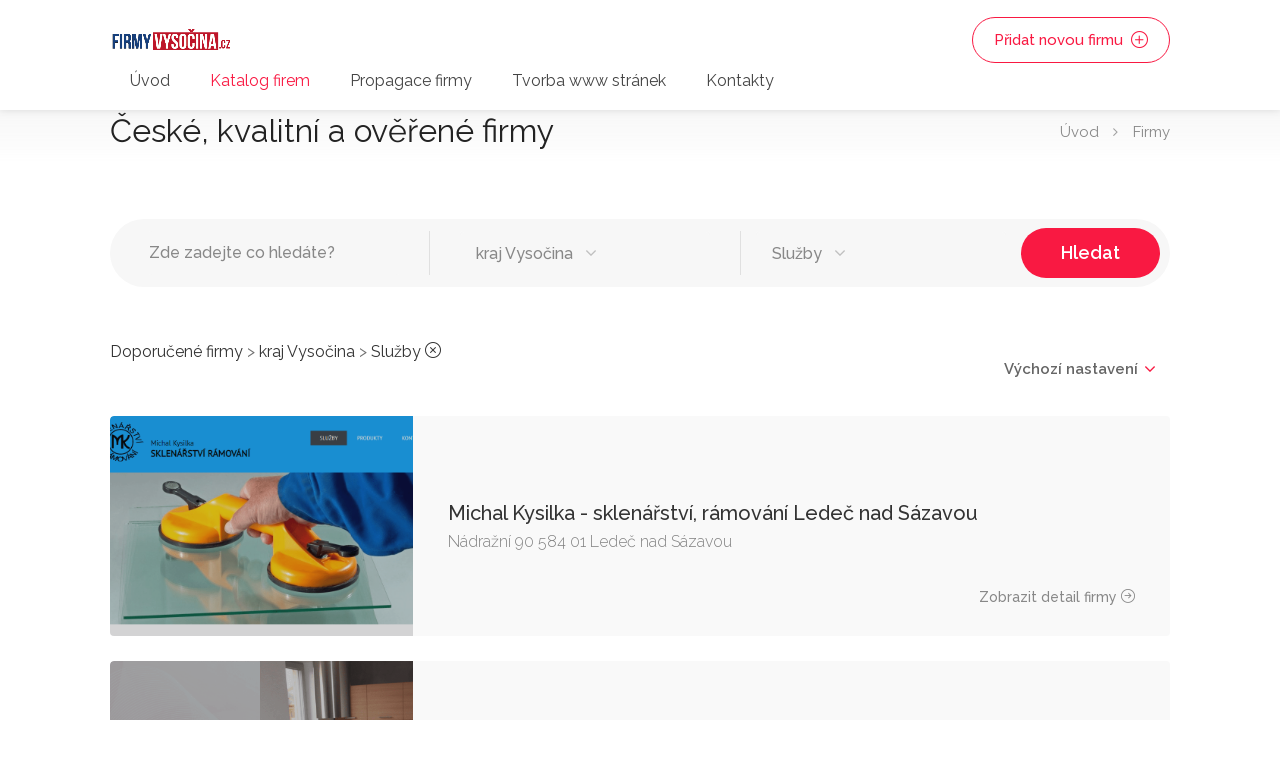

--- FILE ---
content_type: text/html; charset=utf-8
request_url: https://firmyvysocina.cz/katalog?CategoryId=7&RegionId=13&SortId=0&page=2
body_size: 8239
content:



<!DOCTYPE html>
<html lang="cs">
<head>

	<!-- Basic Page Needs
	================================================== -->
	<title>FirmyVysočina.cz - Česk&#233; firmy</title>
	<meta charset="utf-8">
	<meta name="viewport" content="width=device-width, initial-scale=1, maximum-scale=1">
	<meta name="author" content="RedUP s.r.o.">
	<meta name="robots" content="index, follow">
	<meta property="og:title" content="České firmy, české top firmy, firmy, živnostníci, katalog firem" />

	<!-- CSS
	================================================== -->
	<link rel="stylesheet" href="/css/cookieconsent.css" media="print" onload="this.media='all'">
	<link rel="stylesheet" href="/css/style.css">
	<link rel="stylesheet" href="/css/colors/main.css" id="colors">
	<style type="text/css">
		#map-place iframe {
			display: block !important;
			width: 100% !important;
			min-height: 400px !important;
			height: auto !important;
		}
	</style>
</head>

<!-- Global site tag (gtag.js) - Google Analytics -->
<script async src="https://www.googletagmanager.com/gtag/js?id=UA-116294251-1"></script>
<script>
  window.dataLayer = window.dataLayer || [];
  function gtag(){dataLayer.push(arguments);}
  gtag('js', new Date());

  gtag('config', 'UA-116294251-1');
</script>


<body>

	<!-- Wrapper -->
	<div id="wrapper">

		<!-- Header Container
		================================================== -->
		<header id="header-container">

			<!-- Header -->
			<div id="header">
				<div class="container">

					<!-- Left Side Content -->
					<div class="left-side left-side-header">

						<!-- Logo -->
						<div id="logo">
							<a href="/">
								<img src="/images/firmy-vysocina.png" alt="">
							</a>
						</div>

						<!-- Mobile Navigation -->
						<div class="mmenu-trigger">
							<button class="hamburger hamburger--collapse" type="button">
								<span class="hamburger-box">
									<span class="hamburger-inner"></span>
								</span>
							</button>
						</div>

						<!-- Main Navigation -->
						<nav id="navigation" class="style-1">
							<ul id="responsive">
								<li><a class="" href="/">Úvod</a></li>
								<li><a class="current" href="/katalog">Katalog firem</a></li>
								<li><a class="" href="/o-nas">Propagace firmy</a></li>
								<li><a href="https://redup.cz/">Tvorba www stránek</a></li>

								
								<li><a class="" href="/kontakt">Kontakty</a></li>
							</ul>
						</nav>
						<div class="clearfix"></div>
						<!-- Main Navigation / End -->

					</div>
					<!-- Left Side Content / End -->
					<!-- Right Side Content / End -->
					<div class="right-side right-side-header">
						<div class="header-widget">
							<!--<a href="#sign-in-dialog" class="sign-in popup-with-zoom-anim"><i class="sl sl-icon-login"></i> Registrace</a>-->
							<a href="/pridat-spolecnost" class="button border with-icon">Přidat novou firmu <i class="sl sl-icon-plus"></i></a>
						</div>
					</div>
					<!-- Right Side Content / End -->

				</div>
			</div>
			<!-- Header / End -->

		</header>
		<div class="clearfix"></div>
		<!-- Header Container / End -->

		


<!-- Titlebar
================================================== -->
<div id="titlebar" class="gradient">
	<div class="container">
		<div class="row">
			<div class="col-md-12">
				<h2>České, kvalitní a ověřené firmy</h2>
				<!-- Breadcrumbs -->
				<nav id="breadcrumbs">
					<ul>
						<li><a href="/">Úvod</a></li>
						<li>Firmy</li>
					</ul>
				</nav>

			</div>
		</div>
	</div>
</div>


<!-- Content
================================================== -->
<div class="container">
	<div class="row">

		<!-- Search -->
		<div class="col-md-12">

<form action="/katalog" id="form0" method="get">				<div class="main-search-input gray-style margin-top-0 margin-bottom-10">
					<div class="main-search-input-item">
						<input id="Filter" name="Filter" placeholder="Zde zadejte co hledáte?" type="text" value="" />
					</div>

					<div class="main-search-input-item">
						<select class="chosen-select" data-placeholder="Vyberte kraj" id="RegionId" name="RegionId"><option value="-1">Všechny kraje</option>
<option value="1">Jihočesk&#253; kraj</option>
<option value="2">Jihomoravsk&#253; kraj</option>
<option value="3">Karlovarsk&#253; kraj</option>
<option value="4">Kr&#225;lov&#233;hradeck&#253; kraj</option>
<option value="5">Libereck&#253; kraj</option>
<option value="6">Moravskoslezsk&#253; kraj</option>
<option value="7">Olomouck&#253; kraj</option>
<option value="8">Pardubick&#253; kraj</option>
<option value="9">Plzeňsk&#253; kraj</option>
<option value="10">Hlavn&#237; město Praha</option>
<option value="11">Středočesk&#253; kraj</option>
<option value="12">&#218;steck&#253; kraj</option>
<option selected="selected" value="13">kraj Vysočina</option>
<option value="14">Zl&#237;nsk&#253; kraj</option>
</select>
					</div>

					<div class="main-search-input-item">
						<select class="chosen-select" data-placeholder="Vyberte kategorii" id="CategoryId" name="CategoryId"><option value="-1">Všechny kategorie</option>
<option value="1">Auto-moto</option>
<option value="2">Poč&#237;tače a internet</option>
<option value="4">Prodej a obchod</option>
<option value="5">Cestovn&#237; ruch</option>
<option value="6">Finance a bankovnictv&#237;</option>
<option selected="selected" value="7">Služby</option>
<option value="8">Průmysl a zemědělstv&#237;</option>
<option value="9">Pr&#225;ce a řemesla</option>
<option value="10">Zdrav&#237; a p&#233;če o tělo</option>
<option value="11">Školy a vzděl&#225;v&#225;n&#237;</option>
<option value="12">&#218;řady a instituce</option>
<option value="13">Sport, z&#225;bava, kultura</option>
</select>
					</div>

					<button class="button" onclick="" id="btnFind">Hledat</button>
				</div>
</form><script type="text/javascript">
//<![CDATA[
if (!window.mvcClientValidationMetadata) { window.mvcClientValidationMetadata = []; }
window.mvcClientValidationMetadata.push({"Fields":[],"FormId":"form0","ReplaceValidationSummary":false});
//]]>
</script>		</div>
		<!-- Search Section / End -->


		<div class="col-md-12">

			<!-- Sorting - Filtering Section -->
			<div class="row margin-bottom-25 margin-top-30">

				<div class="col-md-7">
					<!-- Layout Switcher -->
						<div class="">
							<p>
								<a href="/katalog">Doporučené firmy</a>

									> <a href="/katalog?regionId=13">kraj Vysočina</a>

									> <a href="/katalog?regionId=13&amp;categoryId=7">Služby</a>


								<a href="/katalog" class=""><i class="sl sl-icon-close"></i></a>
							</p>
						</div>
				</div>

				<div class="col-md-5">
					<div class="fullwidth-filters">

						
						<!-- Panel Dropdown / End -->
						<!-- Sort by -->
						<div class="sort-by">
							<div class="sort-by-select">
								<select data-placeholder="Seřadit podle" class="chosen-select-no-single">
									<option>Výchozí nastavení</option>
									<option>TOP firmy</option>
									<option>Dle abecedy</option>
									<option>Nejnovější</option>
									<option>Nejstarší</option>
								</select>
							</div>
						</div>
						<!-- Sort by / End -->

					</div>
				</div>

			</div>
			<!-- Sorting - Filtering Section / End -->

			<div class="row">
						<!-- Listing Item -->
						<div class="col-lg-12 col-md-12">
							<div class="listing-item-container list-layout">
								<a href="/detail/29336/michal-kysilka-sklenarstvi-ramovani-ledec-nad-sazavou?categoryId=7&amp;regionId=13" class="listing-item">

									<!-- Image -->
									<div class="listing-item-image">
										<img src="/Upload/Companies/966dc2c1-d223-4161-88bc-3cc919b4440b.PNG" alt="">
									</div>

									<!-- Content -->
									<div class="listing-item-content">
										<div class="listing-item-inner">
											<h3>Michal Kysilka - sklen&#225;řstv&#237;, r&#225;mov&#225;n&#237; Ledeč nad S&#225;zavou</h3>
											<span>N&#225;dražn&#237; 90  584 01  Ledeč nad S&#225;zavou</span>

										</div>

										<div class="listing-item-details">Zobrazit detail firmy <i class="sl sl-icon-arrow-right-circle"></i></div>
									</div>
								</a>
							</div>
						</div>
						<!-- Listing Item / End -->
						<!-- Listing Item -->
						<div class="col-lg-12 col-md-12">
							<div class="listing-item-container list-layout">
								<a href="/detail/29466/truhlarstvi-vesely-zakazkova-vyroba-nabytku-nove-veseli?categoryId=7&amp;regionId=13" class="listing-item">

									<!-- Image -->
									<div class="listing-item-image">
										<img src="/Upload/Companies/5e2e9624-5445-46c1-8d61-25c107d875fc.png" alt="">
									</div>

									<!-- Content -->
									<div class="listing-item-content">
										<div class="listing-item-inner">
											<h3>TRUHL&#193;ŘSTV&#205; Vesel&#253; - zak&#225;zkov&#225; v&#253;roba n&#225;bytku Nov&#233; Vesel&#237;</h3>
											<span>Doln&#237; 24  592 14  Nov&#233; Vesel&#237; </span>

										</div>

										<div class="listing-item-details">Zobrazit detail firmy <i class="sl sl-icon-arrow-right-circle"></i></div>
									</div>
								</a>
							</div>
						</div>
						<!-- Listing Item / End -->
						<!-- Listing Item -->
						<div class="col-lg-12 col-md-12">
							<div class="listing-item-container list-layout">
								<a href="/detail/30311/strojni-omitky-strojove-omitky-jihlava?categoryId=7&amp;regionId=13" class="listing-item">

									<!-- Image -->
									<div class="listing-item-image">
										<img src="/Upload/Companies/4c70e1d8-18e2-40f4-86b6-e2ecdb0ff8d8.png" alt="">
									</div>

									<!-- Content -->
									<div class="listing-item-content">
										<div class="listing-item-inner">
											<h3>STROJN&#205; OM&#205;TKY - strojov&#233; om&#237;tky Jihlava</h3>
											<span>Bezděč&#237;n 46  588 51   Batelov</span>

										</div>

										<div class="listing-item-details">Zobrazit detail firmy <i class="sl sl-icon-arrow-right-circle"></i></div>
									</div>
								</a>
							</div>
						</div>
						<!-- Listing Item / End -->
						<!-- Listing Item -->
						<div class="col-lg-12 col-md-12">
							<div class="listing-item-container list-layout">
								<a href="/detail/30676/autoopravna-vlasin-kladeruby-nad-oslavou?categoryId=7&amp;regionId=13" class="listing-item">

									<!-- Image -->
									<div class="listing-item-image">
										<img src="/Upload/Companies/6cfeb832-6749-4ff2-88a5-2418f4823398vla logo.JPG" alt="">
									</div>

									<!-- Content -->
									<div class="listing-item-content">
										<div class="listing-item-inner">
											<h3>Autoopravna Vlaš&#237;n - Kladeruby nad Oslavou</h3>
											<span>Kladeruby 50  675 75  Kladeruby nad Oslavou</span>

										</div>

										<div class="listing-item-details">Zobrazit detail firmy <i class="sl sl-icon-arrow-right-circle"></i></div>
									</div>
								</a>
							</div>
						</div>
						<!-- Listing Item / End -->
						<!-- Listing Item -->
						<div class="col-lg-12 col-md-12">
							<div class="listing-item-container list-layout">
								<a href="/detail/30729/tesarstvi-pavel-cejka-sazava?categoryId=7&amp;regionId=13" class="listing-item">

									<!-- Image -->
									<div class="listing-item-image">
										<img src="/Upload/Companies/07fc179d-da90-4518-b6e8-d089f80e272f.jpg" alt="">
									</div>

									<!-- Content -->
									<div class="listing-item-content">
										<div class="listing-item-inner">
											<h3>Tesařstv&#237; Pavel Čejka S&#225;zava</h3>
											<span>S&#225;zava 215, 592 11   592 11   S&#225;zava</span>

										</div>

										<div class="listing-item-details">Zobrazit detail firmy <i class="sl sl-icon-arrow-right-circle"></i></div>
									</div>
								</a>
							</div>
						</div>
						<!-- Listing Item / End -->
						<!-- Listing Item -->
						<div class="col-lg-12 col-md-12">
							<div class="listing-item-container list-layout">
								<a href="/detail/31092/pneubazar-u-nas-odtahova-sluzba-priprava-vozidel-na-stk-autoservis-pneu-servis-a-bazar-jihlava?categoryId=7&amp;regionId=13" class="listing-item">

									<!-- Image -->
									<div class="listing-item-image">
										<img src="/Upload/Companies/08426929-41e7-486a-b6e1-e72aefcb5ac4.PNG" alt="">
									</div>

									<!-- Content -->
									<div class="listing-item-content">
										<div class="listing-item-inner">
											<h3>PNEUBAZAR U N&#193;S - Odtahov&#225; služba, př&#237;prava vozidel na STK, autoservis, pneu servis a bazar Jihlava</h3>
											<span>Velk&#253; Beranov 312  588 21  Velk&#253; Beranov </span>

										</div>

										<div class="listing-item-details">Zobrazit detail firmy <i class="sl sl-icon-arrow-right-circle"></i></div>
									</div>
								</a>
							</div>
						</div>
						<!-- Listing Item / End -->
						<!-- Listing Item -->
						<div class="col-lg-12 col-md-12">
							<div class="listing-item-container list-layout">
								<a href="/detail/31131/mikiauto-autoopravna-dovoz-aut-odtahova-sluzba-vysocina?categoryId=7&amp;regionId=13" class="listing-item">

									<!-- Image -->
									<div class="listing-item-image">
										<img src="/Upload/Companies/f50325d8-9b8f-4fdd-a2bd-19bda94d9113.PNG" alt="">
									</div>

									<!-- Content -->
									<div class="listing-item-content">
										<div class="listing-item-inner">
											<h3>MIKIAUTO - autoopravna, dovoz aut, odtahov&#225; služba Vysočina</h3>
											<span>Hodice 73  589 01  Třešť</span>

										</div>

										<div class="listing-item-details">Zobrazit detail firmy <i class="sl sl-icon-arrow-right-circle"></i></div>
									</div>
								</a>
							</div>
						</div>
						<!-- Listing Item / End -->
						<!-- Listing Item -->
						<div class="col-lg-12 col-md-12">
							<div class="listing-item-container list-layout">
								<a href="/detail/31136/plynarske-sluzby-jaroslav-koten-revize-plynu-velke-mezirici-vysocina?categoryId=7&amp;regionId=13" class="listing-item">

									<!-- Image -->
									<div class="listing-item-image">
										<img src="/Upload/Companies/6dfefb39-8f14-4eeb-b42c-945b618d2fc2.PNG" alt="">
									</div>

									<!-- Content -->
									<div class="listing-item-content">
										<div class="listing-item-inner">
											<h3>PLYNAŘSK&#201; SLUŽBY JAROSLAV KOTEN - revize plynu Velk&#233; Meziř&#237;č&#237;, Vysočina</h3>
											<span>Baliny 24  594 01  Velk&#233; Meziř&#237;č&#237; </span>

										</div>

										<div class="listing-item-details">Zobrazit detail firmy <i class="sl sl-icon-arrow-right-circle"></i></div>
									</div>
								</a>
							</div>
						</div>
						<!-- Listing Item / End -->
						<!-- Listing Item -->
						<div class="col-lg-12 col-md-12">
							<div class="listing-item-container list-layout">
								<a href="/detail/32037/jochovo-sro-topeni-voda-plyn?categoryId=7&amp;regionId=13" class="listing-item">

									<!-- Image -->
									<div class="listing-item-image">
										<img src="/Upload/Companies/ec9a3c39-bd4c-497b-adee-1569ac21608c.JPG" alt="">
									</div>

									<!-- Content -->
									<div class="listing-item-content">
										<div class="listing-item-inner">
											<h3>JOCHOVO s.r.o. - topen&#237;, voda, plyn</h3>
											<span>Komensk&#233;ho 1121  582 91   Světl&#225; nad S&#225;zavou </span>

										</div>

										<div class="listing-item-details">Zobrazit detail firmy <i class="sl sl-icon-arrow-right-circle"></i></div>
									</div>
								</a>
							</div>
						</div>
						<!-- Listing Item / End -->
						<!-- Listing Item -->
						<div class="col-lg-12 col-md-12">
							<div class="listing-item-container list-layout">
								<a href="/detail/32053/kamenosocharstvi-bocek-a-syn-moravske-budejovice?categoryId=7&amp;regionId=13" class="listing-item">

									<!-- Image -->
									<div class="listing-item-image">
										<img src="/Upload/Companies/ad8d7632-03cc-4d7b-b741-9a7fada24dcc.JPG" alt="">
									</div>

									<!-- Content -->
									<div class="listing-item-content">
										<div class="listing-item-inner">
											<h3>Kamenosochařstv&#237; Boček a syn - Moravsk&#233; Budějovice</h3>
											<span>Partyz&#225;nsk&#225; 383  676 02  Moravsk&#233; Budějovice  </span>

										</div>

										<div class="listing-item-details">Zobrazit detail firmy <i class="sl sl-icon-arrow-right-circle"></i></div>
									</div>
								</a>
							</div>
						</div>
						<!-- Listing Item / End -->


			</div>

			<!-- Pagination -->
			<div class="clearfix"></div>
			<div class="row">
				<div class="col-md-12">
					<!-- Pagination -->
					<div class="pagination-container margin-top-20 margin-bottom-40">
						<nav class="pagination">
							<ul>
<li><a href="/katalog?CategoryId=7&amp;RegionId=13&amp;SortId=0"><i class="sl sl-icon-arrow-left"></i></a></li><li><a href="/katalog?CategoryId=7&amp;RegionId=13&amp;SortId=0">1</a></li><li><a class="current-page" href="#">2</a></li><li><a href="/katalog?CategoryId=7&amp;RegionId=13&amp;SortId=0&amp;page=3">3</a></li><li><a href="/katalog?CategoryId=7&amp;RegionId=13&amp;SortId=0&amp;page=4">4</a></li><li><a href="/katalog?CategoryId=7&amp;RegionId=13&amp;SortId=0&amp;page=5">5</a></li><li class="disabled"><a href="#">...</a></li><li><a href="/katalog?CategoryId=7&amp;RegionId=13&amp;SortId=0&amp;page=43">43</a></li><li><a href="/katalog?CategoryId=7&amp;RegionId=13&amp;SortId=0&amp;page=3"><i class="sl sl-icon-arrow-right"></i></a></li></ul>


						</nav>


					</div>
				</div>
			</div>
			<!-- Pagination / End -->

		</div>

	</div>
</div>


		<!-- Footer
		================================================== -->
		<div id="footer" class="margin-top-60">
			<!-- Main -->
			<div class="container">
				<div class="row">
					<div class="col-md-5 col-sm-6">
						<img class="footer-logo" src="/images/logo_firmy.png" alt="">
						<br><br>
						<p>Jsme český katalog firem a živnostníků. Na našem serveru naleznete pouze české firmy, které jsou ověřeny a jsou také spolehlivé. České TOP firmy.</p>
					</div>

					<div class="col-md-4 col-sm-6 ">
						<h4>Rychlá navigace</h4>
						<ul class="footer-links">
							<li><a href="/">Úvod</a></li>
							<li><a href="/katalog">Katalog firem</a></li>
							<li><a href="/o-nas">Propagace firmy</a></li>
							<li><a href="https://redup.cz/">Tvorba www stránek</a></li>
							
						</ul>

						<ul class="footer-links">
							
							
							<li><a href="/pridat-spolecnost">Přidat firmu</a></li>
							<li><a href="/podminky">Obchodní podmínky</a></li>
							<li><a href="/kontakt">Kontakty</a></li>
						</ul>
						<div class="clearfix"></div>
					</div>

					<div class="col-md-3  col-sm-12">
						<h4>Kontaktní údaje</h4>
						<div class="text-widget">
							<span>RedUP s.r.o.</span> <br>
							<span>Průmyslová 7, Chrudim 537 01</span> <br>
							Telefon: <span>+420 777 974 779</span><br>
							E-mail:<span> <a href="#"><span class="__cf_email__" data-cfemail="bed1d8d8d7dddbfedbc6dfd3ced2db90ddd1d3">info@cesketopfirmy.cz</span></a> </span><br>
							IČ: 		06820280<br />
							DIČ:		CZ06820280<br />
						</div>

						<ul class="social-icons margin-top-20">
							
							
							
							
						</ul>

					</div>

				</div>

				<!-- Copyright -->
				<div class="row">
					<div class="col-md-12">
						<div class="copyrights">© 2018 ČeskéTOPfirmy.cz. Všechna práva vyhrazena.</div>
					</div>
				</div>

			</div>

		</div>
		<!-- Footer / End -->
		<!-- Back To Top Button -->
		<div id="backtotop"><a href="#"></a></div>


	</div>
	<!-- Wrapper / End -->
	<!-- Scripts
	================================================== -->
	<!-- LOAD ALL USED MINIFIED JS FILES -->
	<script defer src="/js/cookieconsent.js"></script>
	<!-- Inline script -->
	<script>
		window.addEventListener('load', function () {

			// obtain plugin
			var cc = initCookieConsent();

			// run plugin with your configuration
			cc.run({
				current_lang: 'cs',
				autoclear_cookies: true,                   // default: false
				page_scripts: true,                        // default: false

				// mode: 'opt-in'                          // default: 'opt-in'; value: 'opt-in' or 'opt-out'
				// delay: 0,                               // default: 0
				// auto_language: '',                      // default: null; could also be 'browser' or 'document'
				// autorun: true,                          // default: true
				// force_consent: false,                   // default: false
				// hide_from_bots: true,                   // default: true
				// remove_cookie_tables: false             // default: false
				// cookie_name: 'cc_cookie',               // default: 'cc_cookie'
				// cookie_expiration: 182,                 // default: 182 (days)
				// cookie_necessary_only_expiration: 182   // default: disabled
				// cookie_domain: location.hostname,       // default: current domain
				// cookie_path: '/',                       // default: root
				// cookie_same_site: 'Lax',                // default: 'Lax'
				// use_rfc_cookie: false,                  // default: false
				// revision: 0,                            // default: 0

				gui_options: {
					consent_modal: {
						layout: 'cloud',               // box/cloud/bar
						position: 'bottom right',
						swap_buttons: false            // enable to invert buttons
					}

				},

				onFirstAction: function (user_preferences, cookie) {
					// callback triggered only once on the first accept/reject action
				},

				onAccept: function (cookie) {

				},

				onChange: function (cookie, changed_categories) {
					// callback triggered when user changes preferences after consent has already been given
				},

				languages: {
					'cs': {
						consent_modal: {
							title: 'Používáme cookies!',
							description: 'Dobrý den, tento web používá nezbytné soubory cookie k zajištění správného fungování a sledovací soubory cookie, abychom pochopili, jak s námi komunikujete. Ten bude nastaven až po souhlasu. <button type="button" data-cc="c-settings" class="cc-link">Přizpůsobit výběr</button>',
							primary_btn: {
								text: 'Přijmout vše',
								role: 'accept_all'              // 'accept_selected' or 'accept_all'
							},
							secondary_btn: {
								text: 'Odmítnout vše',
								role: 'accept_necessary'        // 'settings' or 'accept_necessary'
							}
						},
						settings_modal: {
							title: 'Nastavení cookies',
							save_settings_btn: 'Uložit nastavení',
							accept_all_btn: 'Přijmout vše',
							reject_all_btn: 'Odmítnout vše',
							close_btn_label: 'Zavřít',
							// cookie_table_caption: 'Cookie list',
							cookie_table_headers: [
								{ col1: 'Název' },
								{ col2: 'Doména' },
								{ col3: 'Expirace' },
							],
							blocks: [
								{
									title: 'Použití cookies 📢',
									description: 'Soubory cookie používáme k zajištění základních funkcí webu a ke zlepšení vašeho online zážitku. Pro každou kategorii si můžete vybrat, zda se chcete přihlásit/odhlásit, kdykoli budete chtít. Další podrobnosti týkající se souborů cookie a dalších citlivých údajů naleznete v úplném znění <a href="/ochranaosobnichudaju" class="cc-link">privacy policy</a>.'
								}, {
									title: 'Nezbytně nutné cookies',
									description: 'Tyto soubory cookie jsou nezbytné pro správné fungování našich webových stránek. Bez těchto cookies by web nefungoval správně',
									toggle: {
										value: 'necessary',
										enabled: true,
										readonly: true          // cookie categories with readonly=true are all treated as "necessary cookies"
									}
								}, {
									title: 'Cookies pro výkon a analytiku',
									description: 'Tyto soubory cookie umožňují webu zapamatovat si volby, které jste provedli v minulosti a analyzovat chování',
									toggle: {
										value: 'analytics',     // your cookie category
										enabled: false,
										readonly: false
									},
									cookie_table: [             // list of all expected cookies
										{
											col1: '^_ga',       // match all cookies starting with "_ga"
											col2: 'google.com',
											col3: '2 roky',
											is_regex: true
										},
										{
											col1: '_gid',
											col2: 'google.com',
											col3: '1 den',
										}
									]
								}, {
									title: 'Více informací',
									description: 'Máte-li jakékoli dotazy týkající se našich zásad týkajících se souborů cookie a vašich voleb, prosím <a class="cc-link" href="/kontakt">kontaktujte nás</a>.',
								}
							]
						}
					}
				}
			});
		});
	</script>
	
	<script type="text/javascript" src="/scripts/jquery-2.2.0.min.js"></script>
	<script type="text/javascript" src="/scripts/mmenu.min.js"></script>
	<script type="text/javascript" src="/scripts/chosen.min.js"></script>
	<script type="text/javascript" src="/scripts/slick.min.js"></script>
	<script type="text/javascript" src="/scripts/rangeslider.min.js"></script>
	<script type="text/javascript" src="/scripts/magnific-popup.min.js"></script>
	<script type="text/javascript" src="/scripts/waypoints.min.js"></script>
	<script type="text/javascript" src="/scripts/counterup.min.js"></script>
	<script type="text/javascript" src="/scripts/jquery-ui.min.js"></script>
	<script type="text/javascript" src="/scripts/tooltips.min.js"></script>
	<script type="text/javascript" src="/scripts/custom.js"></script>
	

	

</body>
</html>

--- FILE ---
content_type: text/css
request_url: https://firmyvysocina.cz/css/style.css
body_size: 58933
content:
@charset "UTF-8";@import url("bootstrap-grid.css");@import url("icons.css");
@import url("plugins/revolutionslider.css");
@import url('https://fonts.googleapis.com/css?family=Raleway:300,400,500,600,700');
@import url('https://fonts.googleapis.com/css?family=Open+Sans:500,600,700');

input,input[type=text],input[type=password],input[type=email],input[type=number],textarea,select{height:51px;line-height:51px;padding:0 20px;outline:0;font-size:15px;color:gray;margin:0 0 16px;max-width:100%;width:100%;box-sizing:border-box;display:block;background-color:#fff;border:1px solid #dbdbdb;box-shadow:0 1px 3px 0 rgba(0,0,0,.06);font-weight:500;opacity:1;border-radius:3px}select{padding:15px 18px;cursor:pointer}input{-webkit-transition:all .1s ease-in-out;-moz-transition:all .1s ease-in-out;-o-transition:all .1s ease-in-out;-ms-transition:all .1s ease-in-out;transition:all .1s ease-in-out}input:focus,input[type=text]:focus,input[type=password]:focus,input[type=email]:focus,input[type=number]:focus,textarea:focus{color:gray;transition:box-shadow .2s!important;box-shadow:0 0 10px 0 rgba(0,0,0,.07);border:1px solid #d8d8d8;opacity:1}input[type=submit]{border:0;padding:11px 18px;width:auto}input[type=checkbox]{display:inline}input[type=radio]{width:15px;height:15px;cursor:pointer;box-shadow:none}::-webkit-input-placeholder{color:#888;opacity:1}:-moz-placeholder{color:#888;opacity:1}::-moz-placeholder{color:#888;opacity:1}:-ms-input-placeholder{color:#888;opacity:1}textarea{height:auto;line-height:27px;padding:20px;min-height:130px;transition:none!important;min-width:100%}label,legend{display:block;font-weight:700;font-size:15px;font-weight:400;margin-bottom:8px}label span,legend span{font-weight:400;font-size:14px;color:#444}fieldset{padding:0;border:0}a,button{outline:0!important}a:focus,a:hover{text-decoration:none;color:#333}img{max-width:100%}#logo{display:inline-block;margin-top:3px}#logo img{max-height:38px;width:auto;transform:translate3d(0,0,0)}img.footer-logo{max-height:38px;width:auto}#header{position:relative;z-index:999;padding:18px 0 8px;box-shadow:0 0 8px 0 rgba(0,0,0,.12);font-size:16px}.header-widget{position:relative;top:-1px;height:54px}.header-widget .button,.header-widget .button.border{margin-right:0;min-width:130px;text-align:center;position:relative;line-height:26px;font-weight:500}.header-widget .button.border i{font-size:17px;padding:0 0 0 4px;top:2px;display:inline-block;position:relative}.header-widget .sign-in{position:relative;color:#333;margin-right:25px;top:10px;display:inline-block;vertical-align:top}.header-widget .sign-in i{padding-right:4px;font-size:15px}.header-widget .sign-in:hover{color:#66676b}header.fullwidth .container{width:100%;margin:0;padding:0 40px}.left-side{float:left;width:65%;display:inline-block}.right-side{float:right;width:35%;display:inline-block}@media(min-width:1025px) and (max-width:1239px){.right-side{width:auto;display:inline-block;margin-top:-126px;position:relative}.left-side{width:100%;display:inline-block}}#logo,#navigation{float:left}#logo{margin-right:50px}.header-widget{text-align:right}#header.cloned{position:fixed;top:0;width:100%;z-index:999}#header.cloned{background-color:#fff}#header.cloned #logo img{transform:translate3d(0,0,0);max-width:120px;margin-top:1px}#header.cloned{padding:18px 0 7px}.sticky-logo{display:none}#header.cloned.unsticky{opacity:1;visibility:hidden;pointer-events:none;transform:translate(0,-100%) scale(1);transition:.3s}#header.cloned.sticky{opacity:1;visibility:visible;transform:translate(0,0) scale(1);transition:.3s}#footer{padding:70px 0 0;background-color:#fff;border-top:1px solid rgba(0,0,0,.09);font-size:16px}#footer.sticky-footer{box-shadow:none}#footer.dark{border-top:0}#footer h4{color:#333;font-size:21px;margin-bottom:25px}.footer-shadow{width:100%;display:block;background:#fff;height:200px;margin-top:-200px;position:relative;z-index:-1;box-shadow:0 20px 40px -20px rgba(0,0,0,.06)}.text-widget span{color:#707070}.text-widget span.address{display:block;margin-bottom:10px}#footer a{color:#66676b}#footer ul.footer-links{margin:0 0 15px;padding:0;width:50%;box-sizing:border-box;display:inline-block;float:left}#footer .footer-links li{position:relative;list-style:none}#footer .footer-links li a{padding:0 0 9px 16px;display:inline-block;-webkit-transition:all .2s ease-in-out;-moz-transition:all .2s ease-in-out;-o-transition:all .2s ease-in-out;-ms-transition:all .2s ease-in-out;transition:all .2s ease-in-out;color:#707070;line-height:21px}#footer .footer-links li a:hover{padding-left:22px;color:#66676b}#footer .footer-links li:before{font-family:fontawesome;font-size:20px;content:"\f105";position:absolute;left:0;top:-2px;padding:0 7px 0 0;color:#ccc}.copyrights{color:#707070;border-top:1px solid rgba(0,0,0,.09);margin-top:60px;text-align:center;padding:40px 0;display:inline-block;width:100%}#footer.alt .copyrights{margin-top:0;border:0;padding:25px}.copyrights a{color:#707070}#footer.dark{background:#222;color:#aaa}#footer.dark a,#footer.dark h4,#footer.dark a:hover{color:#fff}#footer.dark .text-widget,#footer.dark .text-widget span,#footer.dark .footer-links li a{color:#aaa}#footer.dark .footer-links li a:hover{color:#fff}#footer.dark .footer-links li:before{color:#666}#footer.dark .copyrights{color:#aaa;border-top:1px solid rgba(255,255,255,.09)}#footer .social-icons li a{opacity:.8;transition:opacity .35s}#footer .social-icons li a:hover{opacity:1}#backtotop{position:fixed;right:0;opacity:0;visibility:hidden;bottom:25px;margin:0 25px 0 0;z-index:9999;transition:.35s;transform:scale(.7)}#backtotop.visible{opacity:1;visibility:visible;transform:scale(1)}#backtotop a{text-decoration:none;border:0 0;display:block;width:46px;height:46px;background-color:#66676b;opacity:1;transition:all .3s;border-radius:50%;text-align:center;font-size:26px}body #backtotop a{color:#fff}#backtotop a:after{content:"\f106";font-family:fontawesome;position:relative;display:block;top:50%;-webkit-transform:translateY(-55%);transform:translateY(-55%)}#navigation{position:relative;display:block}#navigation ul{list-style:none;position:relative;float:left;margin:0;padding:0}#navigation ul a{display:block;text-decoration:none}#navigation ul li{position:relative;float:left;margin:0;padding:0}#navigation ul li ul{opacity:0;visibility:hidden;position:absolute;top:100%;left:0;padding:0;z-index:99999}#navigation ul ul li{float:none}#navigation ul ul ul{top:0;left:100%;margin:0}#navigation ul ul{margin:10px 0 0 15px}#navigation ul ul:before{content:"";position:absolute;left:0;top:-10px;background:transparent;width:100%;height:10px}#navigation ul ul ul:after{content:"";position:absolute;width:10px;height:100%;left:-10px;top:0;opacity:0}#navigation ul li:hover>ul{opacity:1;visibility:visible}#navigation ul li a:after,#navigation ul ul li a:after{font-family:fontawesome;opacity:.5}#navigation ul li a:after{content:'\f107';padding-left:7px}#navigation ul ul li a:after{content:'\f105';position:absolute;right:15px;top:7px}#navigation ul li a:only-child:after{content:'';padding:0}#navigation ul ul li a:only-child:after{content:''}#navigation ul ul{background-color:#fff;box-shadow:0 0 10px 0 rgba(0,0,0,.12);border-radius:4px;font-size:15px}#navigation ul ul li{border-radius:4px}#navigation ul ul li:last-child{border-bottom:0}#navigation ul li:hover ul a,#navigation ul ul a{line-height:27px!important;padding:5px 40px 5px 15px!important;line-height:24px!important}body #navigation ul ul{padding:12px 10px;box-sizing:border-box}#navigation ul ul li{width:180px}#navigation ul ul li:hover{border-radius:0}#navigation ul ul li:first-child{border-radius:4px 4px 0 0}#navigation ul ul li:last-child{border-radius:0 0 4px 4px}#navigation ul ul{opacity:0;visibility:hidden;transition:all .25s;transform:translate3d(0,15px,0)}#navigation ul li:hover>ul{opacity:1;visibility:visible;transform:translate3d(0,0,0)}#navigation.style-1 .current{background-color:transparent;color:#66676b}#navigation.style-1{margin-top:1px}#navigation.style-1 .current:after{opacity:1}#navigation.style-1 ul li{transition:all .25s}#navigation.style-1 ul li a{color:#444;cursor:pointer}#navigation.style-1 ul li:hover a{color:#66676b}#navigation.style-1 ul ul li a{color:#444!important}#navigation.style-1 ul ul li{opacity:.8}#navigation.style-1 ul ul li:hover{opacity:1}#navigation.style-1 ul a{line-height:32px;padding:5px 15px}#navigation.style-1 ul li{margin:0 5px}#navigation.style-1 ul ul li{margin:0;border-radius:0}#navigation.style-1 ul ul li:first-child{border-radius:4px 4px 0 0}#navigation.style-1 ul ul li:last-child{border-radius:0 0 4px 4px}#navigation ul ul li a:after{opacity:.5;transition:all .25s;transform:translateX(-5px)}#navigation ul ul li:hover a:after{opacity:1;transform:translateX(0)}.mega-menu{opacity:0;visibility:hidden;transition:all .25s;position:absolute;box-shadow:0 0 10px 0 rgba(0,0,0,.12);border-radius:4px;font-size:15px;display:flex;top:100%;left:0;padding:20px 0;box-sizing:border-box;font-size:14px;margin-top:-2px;background-color:#fff;width:200px;z-index:99;transform:translate3d(-42%,24px,0)}.mega-menu:before{content:"";position:absolute;top:-12px;left:0;display:block;width:100%;height:12px;opacity:0}#navigation ul li .mega-menu ul{opacity:0;visibility:hidden;transform:translate3d(0,0,0);position:relative;display:inline-block;flex:1;padding:0;margin:0;box-shadow:none;border-radius:0;top:auto;left:auto;background-color:transparent}#navigation ul li:hover .mega-menu{opacity:1;visibility:visible;transform:translate3d(-42%,12px,0)}#navigation ul li:hover .mega-menu ul{opacity:1;visibility:visible}#navigation .mega-menu ul,#navigation .mega-menu ul li{width:100%}.mega-menu.two-columns{width:429px}.mega-menu.three-columns{width:643px}.mega-menu.four-columns{width:857px}#navigation ul .mega-menu ul a{color:#bbb;padding:0!important;display:block;margin-left:0;-wekkit-transition:all .2s ease-in-out;transition:all .2s ease-in-out}#navigation ul li:hover .mega-menu ul a,#navigation ul .mega-menu ul a{padding:6px 0!important;line-height:22px!important;transform:translate3d(0,0,0)!important}#navigation .mega-menu ul li{padding:0 30px}#navigation ul li a i{font-size:14px;position:relative;top:0;padding-right:5px}.mega-menu-section{display:inline-block;float:left;width:214px;padding:0;border-right:1px solid #e9e9e9}.mega-menu .mega-menu-section:last-child{border:0}.mega-menu-headline{color:#222;opacity:1!important;font-weight:600;display:block;padding:8px 30px!important;letter-spacing:0;font-size:14px;line-height:21px}.mobile-styles .mm-listview{margin:0 -20px!important}.mobile-styles .mm-listview .mega-menu-headline{color:#fff;padding:15px 20px!important;background:#222!important}.mobile-styles .mm-listview li a i{padding-right:5px}.mobile-styles.mm-panel:before{height:10px!important}.user-menu{position:relative;display:inline-block;cursor:pointer;margin-right:25px;top:9px;vertical-align:top;padding-left:25px;margin-left:25px}.user-menu .user-name{transition:.2s}.user-menu .user-name:after{content:"\f107";font-family:fontawesome;transition:.2s;transform:rotate(0);display:inline-block;margin-left:6px;color:#aaa}.user-menu.active .user-name:after,.user-menu:hover .user-name:after,.user-menu.active .user-name,.user-menu:hover .user-name{color:#66676b}.user-menu.active .user-name:after{transform:rotate(180deg)}.user-name span img{width:100%;display:inline-block;border-radius:50%;image-rendering:-webkit-optimize-contrast}.user-name span{display:inline-block;width:38px;height:38px;margin-right:10px;border-radius:50%;position:absolute;left:-22px;top:-5px}.user-menu ul{float:left;text-align:left;position:absolute;top:45px;right:0;list-style:none;background-color:#fff;box-shadow:0 0 10px 0 rgba(0,0,0,.12);border-radius:4px;display:inline-block;width:180px;font-size:15px;transform:translate3d(0,15px,0);padding:12px 10px;box-sizing:border-box;transition:.25s;visibility:hidden;opacity:0;z-index:110}.user-menu ul li a{padding:6px 15px;line-height:22px;display:inline-block;color:#696969;transition:.2s}.user-menu ul li a:hover{color:#444}.user-menu ul li a i{width:20px;position:relative;display:inline-block}.user-menu.active ul{visibility:visible;opacity:1;transform:translate3d(0,0,0)}.mm-hidden{display:none!important}.mm-wrapper{overflow-x:hidden;position:relative}.mm-menu{box-sizing:border-box;background:inherit;display:block;padding:0;margin:0;position:absolute;left:0;right:0;top:0;bottom:0;z-index:0}.mm-panels,.mm-panels>.mm-panel{background:inherit;border-color:inherit;box-sizing:border-box;margin:0;position:absolute;left:0;right:0;top:0;bottom:0;z-index:0}.mm-panels{overflow:hidden}.mm-panel{-webkit-transform:translate(100%,0);-ms-transform:translate(100%,0);transform:translate(100%,0);-webkit-transform:translate3d(100%,0,0);transform:translate3d(100%,0,0);-webkit-transition:-webkit-transform .4s ease;transition:-webkit-transform .4s ease;transition:transform .4s ease;transition:transform .4s ease,-webkit-transform .4s ease;-webkit-transform-origin:top left;-ms-transform-origin:top left;transform-origin:top left}.mm-panel.mm-opened{-webkit-transform:translate(0,0);-ms-transform:translate(0,0);transform:translate(0,0);-webkit-transform:translate3d(0,0,0);transform:translate3d(0,0,0)}.mm-panel.mm-subopened{-webkit-transform:translate(-30%,0);-ms-transform:translate(-30%,0);transform:translate(-30%,0);-webkit-transform:translate3d(-30%,0,0);transform:translate3d(-30%,0,0)}.mm-panel.mm-highest{z-index:1}.mm-panel.mm-noanimation{-webkit-transition:none!important;transition:none!important}.mm-panel.mm-noanimation.mm-subopened{-webkit-transform:translate(0,0);-ms-transform:translate(0,0);transform:translate(0,0);-webkit-transform:translate3d(0,0,0);transform:translate3d(0,0,0)}.mm-panels>.mm-panel{-webkit-overflow-scrolling:touch;overflow:scroll;overflow-x:hidden;overflow-y:auto;padding:0 20px}.mm-panels>.mm-panel.mm-hasnavbar{padding-top:40px}.mm-panels>.mm-panel:not(.mm-hidden){display:block}.mm-panels>.mm-panel:after,.mm-panels>.mm-panel:before{content:'';display:block;height:20px}.mm-vertical .mm-panel{-webkit-transform:none!important;-ms-transform:none!important;transform:none!important}.mm-listview .mm-vertical .mm-panel,.mm-vertical .mm-listview .mm-panel{display:none;padding:10px 0 10px 10px}.mm-listview .mm-vertical .mm-panel .mm-listview>li:last-child:after,.mm-vertical .mm-listview .mm-panel .mm-listview>li:last-child:after{border-color:transparent}.mm-vertical li.mm-opened>.mm-panel,li.mm-vertical.mm-opened>.mm-panel{display:block}.mm-listview>li.mm-vertical>.mm-next,.mm-vertical .mm-listview>li>.mm-next{box-sizing:border-box;height:40px;bottom:auto}.mm-listview>li.mm-vertical.mm-opened>.mm-next:after,.mm-vertical .mm-listview>li.mm-opened>.mm-next:after{-webkit-transform:rotate(225deg);-ms-transform:rotate(225deg);transform:rotate(225deg);right:19px}.mm-btn{box-sizing:border-box;width:40px;height:50px;position:absolute;top:0;z-index:1}.mm-clear:after,.mm-clear:before,.mm-close:after,.mm-close:before{content:'';border:2px solid transparent;display:block;width:5px;height:5px;margin:auto;position:absolute;top:0;bottom:0;-webkit-transform:rotate(-45deg);-ms-transform:rotate(-45deg);transform:rotate(-45deg)}.mm-clear:before,.mm-close:before{border-right:0;border-bottom:0;right:18px}.mm-clear:after,.mm-close:after{border-left:0;border-top:0;right:25px}.mm-next:after,.mm-prev:before{content:'';border-top:2px solid transparent;border-left:2px solid transparent;display:block;width:8px;height:8px;margin:auto;position:absolute;top:0;bottom:0}.mm-prev:before{-webkit-transform:rotate(-45deg);-ms-transform:rotate(-45deg);transform:rotate(-45deg);left:23px;right:auto}.mm-next:after{-webkit-transform:rotate(135deg);-ms-transform:rotate(135deg);transform:rotate(135deg);right:23px;left:auto}.mm-navbar{border-bottom:1px solid;border-color:inherit;text-align:center;line-height:30px;height:50px;padding:0 40px;margin:0;position:absolute;top:0;left:0;right:0}.mm-navbar>*{display:block;padding:10px 0}.mm-navbar a,.mm-navbar a:hover{text-decoration:none}.mm-navbar .mm-title{text-overflow:ellipsis;white-space:nowrap;overflow:hidden}.mm-navbar .mm-btn:first-child{left:0}.mm-navbar .mm-btn:last-child{text-align:right;right:0}.mm-panel .mm-navbar{display:none}.mm-panel.mm-hasnavbar .mm-navbar{display:block;background-color:#262626}.mm-listview,.mm-listview>li{list-style:none;display:block;padding:0;margin:0}.mm-listview{font:inherit;font-size:14px;line-height:20px}.mm-listview a,.mm-listview a:hover{text-decoration:none}.mm-listview>li{position:relative}.mm-listview>li,.mm-listview>li .mm-next,.mm-listview>li .mm-next:before,.mm-listview>li:after{border-color:inherit}.mm-listview>li{border-bottom:1px solid #404040}.mm-listview>li>a,.mm-listview>li>span{text-overflow:ellipsis;white-space:nowrap;overflow:hidden;color:inherit;display:block;padding:14px 10px 14px 20px;margin:0}.mm-listview>li:not(.mm-divider):after{content:'';border-bottom-width:1px;border-bottom-style:solid;display:block;position:absolute;left:0;right:0;bottom:0;display:none}.mm-listview>li:not(.mm-divider):after{left:20px}.mm-listview .mm-next{background:transparent;width:50px;padding:0;position:absolute;right:0;top:0;bottom:0;z-index:2}.mm-listview .mm-next:before{content:'';border-left-width:1px;border-left-style:solid;display:block;position:absolute;top:0;bottom:0;left:0}.mm-listview .mm-next+a,.mm-listview .mm-next+span{margin-right:50px}.mm-listview .mm-next.mm-fullsubopen{width:100%}.mm-listview .mm-next.mm-fullsubopen:before{border-left:0}.mm-listview .mm-next.mm-fullsubopen+a,.mm-listview .mm-next.mm-fullsubopen+span{padding-right:50px;margin-right:0}.mm-panels>.mm-panel>.mm-listview{margin:20px -20px}.mm-panels>.mm-panel>.mm-listview:first-child,.mm-panels>.mm-panel>.mm-navbar+.mm-listview{margin-top:-10px}.mm-menu{background:#2a2a2a;border-color:rgba(255,255,255,.1);color:#fff}.mm-menu .mm-navbar a,.mm-menu .mm-navbar>*{color:#fff;text-transform:uppercase;font-weight:600;font-size:13px}.mm-menu .mm-btn:after,.mm-menu .mm-btn:before{border-color:rgba(255,255,255,.8)}.mm-menu .mm-listview{border-color:#2a2a2a}.mm-menu .mm-listview>li .mm-next:after{border-color:rgba(255,255,255,.8)}.mm-menu .mm-listview>li a:not(.mm-next){-webkit-tap-highlight-color:rgba(255,255,255,.5);tap-highlight-color:rgba(255,255,255,.5)}.mm-menu .mm-listview>li.mm-selected>a:not(.mm-next),.mm-menu .mm-listview>li.mm-selected>span{background:rgba(255,255,255,.05)}.mm-menu .mm-listview>li{transition:.2s}.mm-menu .mm-listview>li:hover{background:rgba(255,255,255,.03)}.mm-menu .mm-listview>li.mm-opened.mm-vertical>.mm-panel,.mm-menu .mm-listview>li.mm-opened.mm-vertical>a.mm-next,.mm-menu.mm-vertical .mm-listview>li.mm-opened>.mm-panel,.mm-menu.mm-vertical .mm-listview>li.mm-opened>a.mm-next{background:rgba(0,0,0,.05)}.mm-menu .mm-divider{background:rgba(0,0,0,.05)}.mm-page{box-sizing:border-box;position:relative}.mm-slideout{-webkit-transition:-webkit-transform .4s ease;transition:-webkit-transform .4s ease;transition:transform .4s ease;transition:transform .4s ease,-webkit-transform .4s ease;z-index:1}html.mm-opened{overflow-x:hidden;position:relative}html.mm-blocking{overflow:hidden}html.mm-blocking body{overflow:hidden}html.mm-background .mm-page{background:inherit}#mm-blocker{background:transparent;display:none;width:100%;height:100%;position:fixed;top:0;left:0;z-index:2}html.mm-blocking #mm-blocker{display:block}.mm-menu.mm-offcanvas{z-index:0;display:none;position:fixed}.mm-menu.mm-offcanvas.mm-opened{display:block}.mm-menu.mm-offcanvas.mm-no-csstransforms.mm-opened{z-index:10}.mm-menu.mm-offcanvas{width:80%;min-width:140px;max-width:440px}html.mm-opening .mm-menu.mm-opened~.mm-slideout{-webkit-transform:translate(80%,0);-ms-transform:translate(80%,0);transform:translate(80%,0);-webkit-transform:translate3d(80%,0,0);transform:translate3d(80%,0,0)}@media all and (max-width:175px){html.mm-opening .mm-menu.mm-opened~.mm-slideout{-webkit-transform:translate(140px,0);-ms-transform:translate(140px,0);transform:translate(140px,0);-webkit-transform:translate3d(140px,0,0);transform:translate3d(140px,0,0)}}@media all and (min-width:550px){html.mm-opening .mm-menu.mm-opened~.mm-slideout{-webkit-transform:translate(440px,0);-ms-transform:translate(440px,0);transform:translate(440px,0);-webkit-transform:translate3d(440px,0,0);transform:translate3d(440px,0,0)}}.mm-sronly{border:0!important;clip:rect(1px,1px,1px,1px)!important;-webkit-clip-path:inset(50%)!important;clip-path:inset(50%)!important;white-space:nowrap!important;width:1px!important;height:1px!important;padding:0!important;overflow:hidden!important;position:absolute!important}em.mm-counter{font:inherit;font-size:14px;font-style:normal;text-indent:0;line-height:20px;display:block;margin-top:-10px;position:absolute;right:45px;top:50%}em.mm-counter+a.mm-next{width:90px}em.mm-counter+a.mm-next+a,em.mm-counter+a.mm-next+span{margin-right:90px}em.mm-counter+a.mm-fullsubopen{padding-left:0}em.mm-counter+a.mm-fullsubopen+a,em.mm-counter+a.mm-fullsubopen+span{padding-right:90px}.mm-listview em.mm-counter+.mm-next.mm-fullsubopen+a,.mm-listview em.mm-counter+.mm-next.mm-fullsubopen+span{padding-right:90px}.mm-vertical>.mm-counter{top:12px;margin-top:0}.mm-vertical.mm-spacer>.mm-counter{margin-top:40px}.mm-nosubresults>.mm-counter{display:none}.mm-menu em.mm-counter{background-color:rgba(0,0,0,.3);height:20px;width:20px;text-align:center;border-radius:50%;color:#fff;line-height:19px;font-size:11px;font-weight:500;font-family:open sans}.mmenu-trigger{height:50px;width:50px;display:none;position:relative;margin:0 0 20px;background-color:#eee;border-radius:4px;cursor:pointer}.hamburger{padding:0;top:12px;left:13px;transform:scale(.67);-moz-transform:scale(.7) translateY(4px);position:relative;display:inline-block;cursor:pointer;transition-property:opacity,filter;transition-duration:.15s;transition-timing-function:linear;font:inherit;color:inherit;text-transform:none;background-color:transparent;border:0;margin:0;overflow:visible}.hamburger-box{position:relative}.hamburger-inner{display:block;top:50%;margin-top:-2px}.hamburger-inner,.hamburger-inner::before,.hamburger-inner::after{width:34px;height:4px;background-color:#555;border-radius:4px;position:absolute;transition-property:transform;transition-duration:.15s;transition-timing-function:ease}.hamburger-inner::before,.hamburger-inner::after{content:"";display:block}.hamburger-inner::before{top:-10px}.hamburger-inner::after{bottom:-10px}.hamburger--collapse .hamburger-inner{top:auto;bottom:0;transition-duration:.13s;transition-delay:.13s;transition-timing-function:cubic-bezier(.55,.055,.675,.19)}.hamburger--collapse .hamburger-inner::after{top:-20px;transition:top .2s .2s cubic-bezier(.33333,.66667,.66667,1),opacity .1s linear}.hamburger--collapse .hamburger-inner::before{transition:top .12s .2s cubic-bezier(.33333,.66667,.66667,1),transform .13s cubic-bezier(.55,.055,.675,.19)}.hamburger--collapse.is-active .hamburger-inner{transform:translate3d(0,-10px,0) rotate(-45deg);transition-delay:.22s;transition-timing-function:cubic-bezier(.215,.61,.355,1)}.hamburger--collapse.is-active .hamburger-inner::after{top:0;opacity:0;transition:top .2s cubic-bezier(.33333,0,.66667,.33333),opacity .1s .22s linear}.hamburger--collapse.is-active .hamburger-inner::before{top:0;transform:rotate(-90deg);transition:top .1s .16s cubic-bezier(.33333,0,.66667,.33333),transform .13s .25s cubic-bezier(.215,.61,.355,1)}.mmenu-trigger{display:none}@media only screen and (max-width:1024px){#responsive{display:none}.mmenu-trigger{display:inline-block!important}#logo{position:absolute;width:100%;margin:0 auto;margin-top:5px;width:35%;text-align:center;left:0;right:0}.header-widget{padding:20px 0;border-top:1px solid #eee;display:flex;flex-wrap:wrap;align-items:flex-start}.header-widget a.button.border{padding:7px 16px;background-color:transparent;font-size:16px;min-width:auto;float:right}.sign-in,.user-menu{flex:1}.header-widget .sign-in{top:9px}#header-container.header-style-2 .left-side,#header-container.header-style-2 .right-side,.right-side,.left-side{width:100%}#top-bar .right-side .social-icons{float:left;position:relative;z-index:9}#header-container.header-style-2 .header-widget{float:left;margin-top:35px;margin-bottom:-5px}.header-widget{text-align:left}#header{padding-bottom:0}ul.top-bar-menu{z-index:99;position:relative}.header-style-2 .menu-responsive{width:750px;margin-left:auto;margin-right:auto;float:none;padding:0 15px}#header-container.header-style-2 .header-widget{width:calc(100%);border-top:1px solid #e0e0e0;padding-top:30px}}.main-search-container{display:block;width:100%;position:relative;background-size:cover;background-repeat:no-repeat;background-position:50%;height:620px;z-index:9}.main-search-container:before{content:"";position:absolute;height:100%;width:100%;display:block;background:linear-gradient(to right,rgba(255,255,255,.99) 20%,rgba(255,255,255,.7) 70%,transparent 95%)}.main-search-container h2{font-size:42px}.main-search-container h4{font-size:24px;font-weight:300;color:#777;line-height:32px}.video-container{position:absolute;top:0;left:0;width:100%;height:100%;z-index:-10;overflow:hidden}.main-search-container video{top:50%;transform:translateY(-52%);left:0;min-width:100%;min-height:100%;width:auto;height:auto;z-index:-10;background-size:cover;transition:1s opacity;position:absolute}.main-search-container.dark-overlay:before{background:rgba(46,47,50,.55)}.main-search-container.dark-overlay h2{color:#fff}.main-search-container.dark-overlay h4{color:rgba(255,255,255,.7)}.main-search-inner{position:relative;display:block;top:50%;transform:translate(0,-50%);padding-bottom:30px}.main-search-inner select{border:0;padding-top:2px;padding-bottom:0;height:44px;box-shadow:none}.main-search-input{margin-top:50px;border-radius:50px;width:100%;background-color:#fff;box-shadow:0 0 8px 0 rgba(0,0,0,.12);display:flex;flex-wrap:wrap;align-items:flex-start;padding:9px;max-height:68px}.main-search-input-item{flex:1;border-right:1px solid #e9e9e9;margin-top:3px;position:relative;padding-left:30px;padding-right:30px}.main-search-input .main-search-input-item:nth-last-child(2){border-right:0;padding-left:15px;padding-right:15px}.main-search-input-item.location a{position:absolute;right:20px;top:50%;transform:translateY(-50%);color:#999;padding:10px;background:#fff}.main-search-input-item.location a:hover{color:#66676b}.main-search-input input,.main-search-input input:focus{font-size:16px;border:0;background:#fff;margin:0;padding:0;height:44px;line-height:44px;box-shadow:none}.main-search-input button.button{font-size:18px;font-weight:600;padding:0 40px;margin-right:1px;height:50px;outline:0}.gray-style.main-search-input{box-shadow:none;background-color:#f7f7f7;top:-10px;position:relative}.gray-style .main-search-input-item.location a,.gray-style.main-search-input input,.gray-style.main-search-input input:focus{background:#f7f7f7}.gray-style .main-search-input-item{border-color:#e0e0e0}.rangeslider,.rangeslider__fill{display:block;-moz-border-radius:10px;-webkit-border-radius:10px;border-radius:10px}.rangeslider{background:#e6e6e6;position:relative;margin:25px 0}.rangeslider--horizontal{height:3px;width:100%}.rangeslider--vertical{width:20px;min-height:150px;max-height:100%}.rangeslider--disabled{filter:alpha(opacity=40);opacity:.4}.rangeslider__fill{background:#66676b;position:absolute}.rangeslider--horizontal .rangeslider__fill{top:0;height:100%}.rangeslider--vertical .rangeslider__fill{bottom:0;width:100%}.rangeslider__handle{background:#fff;border:2px solid #66676b;box-shadow:0 1px 3px 0 rgba(0,0,0,.15);cursor:pointer;display:inline-block;position:absolute;-moz-border-radius:50%;-webkit-border-radius:50%;border-radius:50%;width:20px;height:20px;top:50%;transform:translateY(-50%)}.rangeslider--vertical .rangeslider__handle{left:-10px;touch-action:pan-x;-ms-touch-action:pan-x}input[type=range]:focus+.rangeslider .rangeslider__handle{-moz-box-shadow:0 0 8px rgba(255,0,255,.9);-webkit-box-shadow:0 0 8px rgba(255,0,255,.9);box-shadow:0 0 8px rgba(255,0,255,.9)}.range-output{font-size:18px;font-weight:400;color:#666}.range-output:after{content:"km"}.data-radius-title{font-style:normal;font-size:15px;color:#888;font-weight:400;margin-top:0;display:block}.chosen-container{position:relative;display:inline-block;vertical-align:middle;font-size:15px;zoom:1;*display:inline;-webkit-user-select:none;-moz-user-select:none;user-select:none}.chosen-container *{-webkit-box-sizing:border-box;-moz-box-sizing:border-box;box-sizing:border-box}.chosen-container .chosen-drop{position:absolute;top:100%;left:0;display:block;z-index:990;width:100%;border:1px solid #dbdbdb;background-color:#fff;border-top:0;border-radius:0 0 4px 4px}.chosen-container.chosen-with-drop .chosen-drop{left:0}.chosen-container a{cursor:pointer}.chosen-container-single .chosen-single{position:relative;display:block;overflow:hidden;padding:0 0 0 18px;height:51px;line-height:50px;border:1px solid #dbdbdb;box-shadow:0 1px 3px 0 rgba(0,0,0,.08);background-color:#fff;color:#888;text-decoration:none;white-space:nowrap;font-weight:500;border-radius:4px}.chosen-container-active.chosen-with-drop .chosen-single{border-radius:4px 4px 0 0}.chosen-container-active .chosen-drop,.chosen-container-single .chosen-drop{opacity:0;visibility:hidden;transition:all .3s}.chosen-container-active.chosen-with-drop .chosen-drop{opacity:1;visibility:visible}.chosen-container-single .chosen-default{color:#999}.chosen-container-single .chosen-single span{display:block;overflow:hidden;margin-right:26px;text-overflow:ellipsis;white-space:nowrap;color:#888}.chosen-container-single .chosen-single-with-deselect span{margin-right:38px}.chosen-container-single .chosen-single div{position:absolute;top:0;right:0;display:block;width:18px;height:100%}.chosen-container-single .chosen-single div:after{content:"\f107";font-family:fontawesome;font-size:18px;margin:1px 0 0;right:20px;position:relative;width:auto;height:auto;display:inline-block;color:silver;float:right;font-weight:400;transition:transform .3s;transform:translate3d(0,0,0) rotate(0)}.chosen-container-active.chosen-with-drop .chosen-single div:after{transform:translate3d(0,0,0) rotate(180deg)}.chosen-container-single .chosen-search{position:relative;z-index:1010;margin:0;padding:3px 8px;white-space:nowrap}.chosen-container-single .chosen-search input[type=text]{margin:1px 0;padding:6px 20px 6px 6px;width:100%;height:40px;outline:0;margin-bottom:10px!important;border:1px solid #ddd!important;background-color:#fbfbfb!important;display:block;position:relative;z-index:9;background-color:#fafafa;box-shadow:0 1px 3px 0 rgba(0,0,0,.04)}.chosen-container-single .chosen-search:before{content:"\f002";font-family:fontawesome;font-size:15px;margin:0 15px 0 0;top:12px;position:relative;width:11px;height:5px;display:inline-block;color:#aaa;float:right;font-weight:400;z-index:10;transition:transform .3s}.chosen-container-single .chosen-drop{margin-top:-1px;background-clip:padding-box}.chosen-container-single.chosen-container-single-nosearch .chosen-search{position:absolute;left:-9999px}.chosen-container .chosen-results{color:#888;position:relative;overflow-x:hidden;overflow-y:auto;margin:0 4px 8px 0;padding:0 4px 0 8px;max-height:300px}.chosen-container .chosen-results li{display:none;margin:0;padding:9px 10px;list-style:none;line-height:15px;word-wrap:break-word;-webkit-touch-callout:none}.chosen-container-multi .chosen-results li{padding:10px 18px;transition:color .3s}.chosen-container .chosen-results li.active-result{display:list-item;cursor:pointer}.chosen-container .chosen-results li.disabled-result{display:list-item;color:#ccc;cursor:default}.chosen-container .chosen-results li.highlighted{background-color:transparent;border-radius:0;color:#66676b;transition:color .2s ease-in-out}.chosen-container .chosen-results li.no-results{color:#888;display:list-item;background-color:#fff}.chosen-container-multi .chosen-results li.no-results{background-color:#fff}.chosen-container .chosen-results li.group-result{display:list-item;font-weight:700;cursor:default}.chosen-container .chosen-results li.group-option{padding-left:15px}.chosen-container .chosen-results li em{font-style:normal;text-decoration:underline}.chosen-container-multi .chosen-choices{position:relative;display:block;overflow:hidden;padding:0 0 0 18px;height:auto;border:1px solid #dbdbdb;background-color:#fff;text-decoration:none;white-space:nowrap;line-height:33px;cursor:pointer;margin:0;border-radius:4px;box-shadow:0 1px 3px 0 rgba(0,0,0,.06)}.chosen-container-multi.chosen-with-drop .chosen-choices{border-radius:4px 4px 0 0}.chosen-container-multi .chosen-choices li{float:left;list-style:none}.chosen-container-multi .chosen-choices li.search-field{margin:0;padding:0;white-space:nowrap}.chosen-container-multi .chosen-choices li.search-field input[type=text]{margin:0;padding:0;height:49px;outline:0;border:0!important;background:transparent!important;color:#888;line-height:normal;font-weight:500;box-shadow:none;transition:none}.chosen-container-multi .chosen-choices li.search-choice{position:relative;margin:10px 6px 0 -4px;padding:0 25px 0 8px;max-width:100%;background-color:#66676b;line-height:29px;color:#fff;cursor:default;font-weight:500;border-radius:3px}.chosen-container-multi .chosen-choices li.search-choice span{word-wrap:break-word}.chosen-container-multi .chosen-choices li.search-choice .search-choice-close{position:absolute;top:-2px;right:7px;display:block}.chosen-container-multi .chosen-choices li.search-choice .search-choice-close:before{content:"\f00d";font-family:fontawesome;font-size:13px;top:1px;position:relative;width:11px;height:5px;display:inline-block;color:#fff;float:right;font-weight:400}.chosen-container-multi .chosen-choices li.search-choice-disabled{padding-right:5px;border:1px solid #ccc;background-color:#e4e4e4;color:#888}.chosen-container-multi .chosen-choices li.search-choice-focus{background:#d4d4d4}.chosen-container-multi .chosen-results{margin:0;padding:0}.chosen-container-multi .chosen-drop .result-selected{display:list-item;color:#ccc;cursor:default}.chosen-container.chosen-container-multi .chosen-drop{opacity:0;visibility:hidden;padding:10px 0}.chosen-container.chosen-container-multi.chosen-with-drop.chosen-container-active .chosen-drop{opacity:1;visibility:visible}.chosen-container-active .chosen-single,.chosen-container-active .chosen-choices,.chosen-container-active.chosen-with-drop .chosen-single{border:1px solid #e0e0e0}.chosen-container-active.chosen-with-drop .chosen-single div{border-left:0;background:transparent}.chosen-container-active .chosen-choices li.search-field input[type=text]{color:#888!important}.chosen-drop ::-webkit-scrollbar{width:10px}.chosen-drop ::-webkit-scrollbar-track{background-color:rgba(0,0,0,.05);border-radius:10px}.chosen-drop ::-webkit-scrollbar-thumb{border-radius:10px;background-color:rgba(0,0,0,.2)}.chosen-drop ::-webkit-scrollbar-thumb:hover{border-radius:10px;background-color:rgba(0,0,0,.3)}.input-with-icon{position:relative}.input-with-icon i{position:absolute;top:50%;transform:translateY(-50%);left:0;padding:0 0 0 19px;color:#999;transition:.2s;pointer-events:none}.input-with-icon input{padding-left:47px!important}.input-with-icon.location input{padding-left:20px!important}.input-with-icon.location a i{position:absolute;right:1px;left:auto;top:50%;transform:translateY(-50%);color:#999;padding:15px 20px 15px 15px;background:#fff;pointer-events:all}.input-with-icon.location a i:hover{color:#66676b}.sort-by{position:relative;top:9px}.sort-by label,.sort-by .sort-by-select{display:inline-block;float:right}.sort-by-select select{border-radius:50px;color:#777;border:0;background-color:#f0f0f0;height:auto;padding:7px 7px 7px 15px;line-height:22px;box-shadow:none}.sort-by label{line-height:40px;margin-top:1px;padding:0}.sort-by .chosen-container-single .chosen-single{height:36px;line-height:34px;border:1px solid #fff;background-color:#fff;width:100%;display:inline-block;padding:0 14px 0 16px;box-shadow:none;color:#666;font-weight:600;font-size:15px;border-radius:50px;transition:all .3s;display:inline-block}.sort-by .chosen-container-active .chosen-choices,.sort-by .chosen-container-active.chosen-with-drop .chosen-single,.sort-by .chosen-single:hover{background:#f3f3f3}.sort-by .chosen-container .chosen-drop{padding-top:10px;border:1px solid #e0e0e0;border-top:1px solid #e0e0e0;border-radius:3px;width:200px;margin-left:10px;background:#fff;box-shadow:0 0 8px 0 rgba(0,0,0,.08);z-index:999}.sort-by .chosen-container.chosen-with-drop .chosen-drop,.sort-by .chosen-container .chosen-drop{left:auto;right:-1px}.sort-by .chosen-container-single .chosen-single div:after{color:#66676b;right:0}.sort-by .chosen-container-single .chosen-default{color:#66676b}.sort-by .chosen-container-single .chosen-single span{margin-right:0;color:#666;font-weight:600;transition:all .2s}.sort-by .chosen-container-single .chosen-single div{position:relative;line-height:33px;top:0;margin-left:0;display:inline-block}.sort-by .chosen-container-single .chosen-single span{display:inline-block;margin-right:0;vertical-align:top}.main-search-input-item .chosen-container-single .chosen-single,.main-search-input-item .chosen-single.chosen-container-active{position:relative;display:block;overflow:visible;padding:0 0 0 15px;height:44px;line-height:44px;border:1px solid #fff;background-color:#fff;color:#888;border-radius:4px 4px 0 0;z-index:100;box-shadow:none;transition:all .3s}.main-search-input-item .chosen-container-active .chosen-single,.main-search-input-item .chosen-container-active .chosen-choices{border:1px solid #fff}.main-search-input-item .chosen-container-active.chosen-with-drop .chosen-single{border:1px solid #fff;box-shadow:0 0 6px 0 rgba(0,0,0,.15)}.main-search-input-item .chosen-container{font-size:16px}.main-search-input-item .chosen-container .chosen-drop{border:0;box-shadow:0 0 6px 0 rgba(0,0,0,.15);font-size:15px;padding-top:5px;padding-bottom:5px;z-index:99}.main-search-input-item .chosen-single:after{content:"";position:absolute;bottom:-5px;display:block;width:100%;left:0;height:10px;background:#fff;z-index:112;opacity:1;tranition:all .3s}.main-search-input-item .chosen-container-single .chosen-single span{display:inline-block;vertical-align:top}.main-search-input .chosen-container-single .chosen-single div{display:inline-block;position:relative;top:-2px}.main-search-input .chosen-container-single .chosen-search{padding:3px 15px;margin-bottom:5px}.main-search-input .chosen-container-single .chosen-search input[type=text]{margin:1px 0;padding:6px 20px 6px 6px;width:100%;height:40px;outline:0;border:1px solid #e6e6e6;background-color:#fff;display:block;position:relative;z-index:9;background-color:#fcfcfc;border-radius:4px}.main-search-input-item .chosen-container .chosen-results{position:relative;z-index:10000}.gray-style .main-search-input-item .chosen-container-single .chosen-single,.gray-style .main-search-input-item .chosen-single.chosen-container-active{border:1px solid #f7f7f7;background-color:#f7f7f7}.main-search-input-item .chosen-container.chosen-with-drop{border-radius:4px}.gray-style .main-search-input-item .chosen-single::after{display:none}.gray-style .main-search-input-item .chosen-container-active.chosen-with-drop .chosen-single,.gray-style .main-search-input-item .chosen-container .chosen-drop{box-shadow:none;border:1px solid #e0e0e0;background:#fff}@media(min-width:991px){.gray-style .main-search-input-item .chosen-single{border-bottom:0!important}}.gray-style .main-search-input-item .chosen-container .chosen-drop{border-top:0}.select-input{position:relative}.select-input input{position:relative;z-index:101}.select-input .select{position:absolute;top:-8px}.select-hidden{display:none;visibility:hidden}.select{cursor:pointer;display:inline-block;position:relative;font-size:15px;color:#fff;width:100%;height:51px}.select-styled{opacity:0}.select-options{display:none;position:absolute;top:100%;right:0;left:0;z-index:990;margin:0;padding:0;list-style:none;border:1px solid #e0e0e0;background-color:#fcfcfc;padding:0 4px;padding-top:8px;border-top:0;border-radius:0 0 4px 4px;box-sizing:border-box}.select-list-container{padding:0 4px;max-height:300px;overflow:auto;display:inline-block;width:100%}ul.select-options li{margin:0;padding:0;transition:all .15s ease-in;color:#888;margin:0;padding:10px;list-style:none;line-height:15px;border-radius:4px}.select-options li:hover{color:#fff;background-color:#66676b}.select-options li[rel=hide]{display:none}.select-options ::-webkit-scrollbar{width:10px}.select-options ::-webkit-scrollbar-track{background-color:rgba(0,0,0,.05);border-radius:10px}.select-options ::-webkit-scrollbar-thumb{border-radius:10px;background-color:rgba(0,0,0,.2)}.select-options ::-webkit-scrollbar-thumb:hover{border-radius:10px;background-color:rgba(0,0,0,.3)}.panel-dropdown{position:relative;display:inline-block}.panel-dropdown a{color:#666;font-weight:600;font-size:15px;border-radius:50px;padding:3px 14px;transition:all .3s;display:inline-block}.panel-dropdown.active a,.panel-dropdown a:hover{background:#f3f3f3}.panel-dropdown a:after{content:"\f107";font-family:fontawesome;font-size:16px;color:#66676b;font-weight:500;padding-left:0;transition:all .3s;margin-left:6px;display:inline-block}.panel-dropdown.active a:after{transform:rotate(180deg)}.panel-dropdown .panel-dropdown-content{opacity:0;visibility:hidden;transition:all .3s;position:absolute;top:44px;left:0;z-index:110;background:#fff;border:1px solid rgba(0,0,0,.18);border-radius:4px;box-shadow:0 12px 35px 2px rgba(0,0,0,.12);padding:20px 24px;overflow-y:auto;white-space:normal;width:460px}.panel-dropdown.wide .panel-dropdown-content{width:570px}.panel-dropdown.active .panel-dropdown-content{opacity:1;visibility:visible}.listings-container{opacity:1;transition:all .3s}.fs-inner-container.content.faded-out .listings-container{opacity:.2;background:#fff;pointer-events:none}.fs-inner-container.content.faded-out{background-color:#fcfcfc}.panel-dropdown .checkboxes label{margin-bottom:10px;display:block}.panel-dropdown-content.checkboxes{padding:28px}.panel-dropdown .row{margin-left:-10px;margin-right:-10px}button.panel-cancel,button.panel-apply{background:0 0;padding:5px 16px;display:block;outline:0;border:0;font-weight:600;float:right;margin:0;font-size:15px;border-radius:50px;background-color:#66676b;color:#fff;transition:all .3s}button.panel-apply:hover{opacity:.9}button.panel-apply:active{transform:translateY(-2px)}button.panel-cancel{float:left;background-color:#f0f0f0;color:#666;opacity:1}button.panel-cancel:hover{background-color:#e9e9e9}button.panel-cancel:active{transform:translateY(-2px)}.panel-buttons{width:100%;margin-top:13px}.panel-dropdown.float-right{float:right}.panel-dropdown.float-right .panel-dropdown-content{left:auto;right:0}.fullwidth-filters .panel-dropdown{margin-left:3px}.fullwidth-filters{display:inline-block;width:100%;position:relative;top:15px}.fullwidth-filters .sort-by{top:-1px;right:-1px}.more-search-options.relative{position:relative;margin-top:0;opacity:1;visibility:visible;transform:translate3d(0,0,0);transition:none;display:none}.more-search-options.relative.active{transform:translate3d(0,0,0)}.more-search-options-trigger{color:#666;font-weight:500;font-size:15px;border-radius:3px;padding:3px 0;transition:all .3s;display:inline-block}.more-search-options-trigger:before{content:attr(data-open-title)}.more-search-options-trigger.active:before{content:attr(data-close-title)}.more-search-options-trigger:after{content:"\f107";font-family:fontawesome;font-size:16px;color:#66676b;font-weight:500;padding-left:0;transition:all .3s;margin-left:6px;display:inline-block}.more-search-options-trigger.active:after{transform:rotate(180deg)}.more-search-options-trigger:hover{color:#444}.layout-switcher a{width:39px;height:39px;background-color:#eee;display:inline-block;color:#9d9d9d;font-size:14px;line-height:40px;text-align:center;transition:all .4s;border-radius:50%;font-weight:500;overflow:hidden;position:relative;margin-right:1px}.layout-switcher a.active{color:#66676b;background-color:#fff;border:1px solid #66676b;line-height:38px}.layout-switcher a i{position:relative;z-index:11}.layout-switcher a:hover{color:#fff;background-color:#66676b}.fs-container{height:100%;width:100%}.fs-container #map-container{position:relative;top:0;left:0;height:100%;width:100%;z-index:990;margin-bottom:0}.fs-content{max-height:100%;padding:0}.fs-container section.search{padding:45px 40px;background-color:#fff}.fs-container .fs-listings{padding:0 25px;margin:0}.fs-switcher{padding:0 25px;margin:0}.fs-inner-container{width:50%;float:left;display:inline-block}.fs-inner-container.content{width:55%;background-color:#f7f7f7;z-index:995;box-shadow:0 0 12px 0 rgba(0,0,0,.12);position:relative;padding-top:80px}.fs-inner-container{width:45%;background-color:#fff;z-index:10}.fs-container .copyrights{padding:30px 0;font-size:15px}#header-container.fixed{position:fixed;top:0;width:100%;z-index:1100;background-color:#fff}.fs-inner-container.map-fixed{height:100vh;position:fixed;top:0;padding-top:80px}button.fs-map-btn.button{position:relative;float:right;top:6px;padding:10px 40px;margin:0}.fs-container .more-search-options-trigger{position:relative;top:10px}.showing-results{color:#888;font-weight:500;margin:5px 0 25px}.listings-container.fs-listings{left:0;width:100%;position:relative}.listings-container.fs-listings.grid-layout{left:0;width:100%;position:relative}.listings-container.fs-listings.list-layout{padding:0 40px}.listings-container.fs-listings.list-layout .listing-content{flex:4}.listings-container.fs-listings.list-layout .listing-img-container{flex:0 auto;max-width:300px}@media(max-width:1365px){.listings-container.fs-listings.grid-layout .listing-item{width:100%;margin:0 0 30px}.listings-container.fs-listings.grid-layout{padding:0 40px}.listings-container.fs-listings.list-layout .listing-item{display:block}.listings-container.fs-listings.list-layout .details.button.border{display:none}.listings-container.fs-listings.list-layout .listing-img-container{max-width:100%}.fs-switcher .layout-switcher{display:none}}.col-fs-12,.col-fs-11,.col-fs-10,.col-fs-9,.col-fs-8,.col-fs-7,.col-fs-6,.col-fs-5,.col-fs-4,.col-fs-3,.col-fs-2,.col-fs-1{float:left;padding:0 10px}.col-fs-12{width:100%}.col-fs-11{width:91.66666667%}.col-fs-10{width:83.33333333%}.col-fs-9{width:75%}.col-fs-8{width:66.66666667%}.col-fs-7{width:58.33333333%}.col-fs-6{width:50%}.col-fs-5{width:41.66666667%}.col-fs-4{width:33.33333333%}.col-fs-3{width:25%}.col-fs-2{width:16.66666667%}.col-fs-1{width:8.33333333%}@media(max-width:1599px){.col-fs-12,.col-fs-11,.col-fs-10,.col-fs-9,.col-fs-8,.col-fs-7,.col-fs-6{width:100%}.col-fs-5,.col-fs-4,.col-fs-3,.col-fs-2,.col-fs-1{width:50%}}@media(max-width:992px){.col-fs-12,.col-fs-11,.col-fs-10,.col-fs-9,.col-fs-8,.col-fs-7,.col-fs-6,.col-fs-5,.col-fs-4,.col-fs-3,.col-fs-2,.col-fs-1{width:100%}.overflow-hidden{overflow:hidden}}.row.with-forms input,.row.with-forms input[type=text],.row.with-forms input[type=password],.row.with-forms input[type=email],.row.with-forms input[type=number],.row.with-forms textarea,.row.with-forms input,.row.with-forms select,.row.with-forms .chosen-container{margin-bottom:18px}.row.with-forms{margin-left:-10px;margin-right:-10px}.with-forms .col-xs-1,.with-forms .col-sm-1,.with-forms .col-md-1,.with-forms .col-lg-1,.with-forms .col-xs-2,.with-forms .col-sm-2,.with-forms .col-md-2,.with-forms .col-lg-2,.with-forms .col-xs-3,.with-forms .col-sm-3,.with-forms .col-md-3,.with-forms .col-lg-3,.with-forms .col-xs-4,.with-forms .col-sm-4,.with-forms .col-md-4,.with-forms .col-lg-4,.with-forms .col-xs-5,.with-forms .col-sm-5,.with-forms .col-md-5,.with-forms .col-lg-5,.with-forms .col-xs-6,.with-forms .col-sm-6,.with-forms .col-md-6,.with-forms .col-lg-6,.with-forms .col-xs-7,.with-forms .col-sm-7,.with-forms .col-md-7,.with-forms .col-lg-7,.with-forms .col-xs-8,.with-forms .col-sm-8,.with-forms .col-md-8,.with-forms .col-lg-8,.with-forms .col-xs-9,.with-forms .col-sm-9,.with-forms .col-md-9,.with-forms .col-lg-9,.with-forms .col-xs-10,.with-forms .col-sm-10,.with-forms .col-md-10,.with-forms .col-lg-10,.with-forms .col-xs-11,.with-forms .col-sm-11,.with-forms .col-md-11,.with-forms .col-lg-11,.with-forms .col-xs-12,.with-forms .col-sm-12,.with-forms .col-md-12,.with-forms .col-lg-12{padding:0 10px}.comment-by-listing{display:inline-block;color:#888}.comment-by-listing a{color:#888}.comment-by-listing a:hover{color:#66676b}.verified-icon{display:inline-block;width:20px;height:20px;font-size:22px;color:#19b453;font-style:normal;font-weight:500;line-height:20px;text-align:center;position:relative;top:3px;margin-left:2px}.verified-icon:before{content:"\f058";font-family:fontawesome;position:relative;z-index:11;position:absolute;top:0;left:0;width:100%;height:100%;display:block}.verified-icon:after{position:relative;z-index:9;width:17px;height:17px;border-radius:50%;display:block;content:"";position:absolute;top:1px;left:1px;background-color:#fff}.verified-badge{background-color:#19b453;border-radius:4px;color:#fff;text-align:center;padding:12px 20px;font-size:17px;font-weight:500;cursor:help;position:relative;transition:.3s;display:block}.verified-badge i{font-size:22px;padding:0 4px 0 0;position:relative;top:3px}.verified-badge .tip-content{transform:translate(-50%,100%);-ms-transform:translate(-50%,100%);padding:20px;border-radius:0 0 4px 4px;max-width:auto;top:auto;bottom:0}.verified-badge:hover{border-radius:4px 4px 0 0}.verified-badge:hover .tip-content{opacity:1;visibility:visible;transform:translate(-50%,100%);-ms-transform:translate(-50%,100%)}.verified-badge .tip-content:after{font-family:fontawesome;content:"\f0d8";position:absolute;top:-3px;bottom:auto;left:50%;font-size:22px;color:#333;transform:translate(-50%,-50%)}.user-profile-titlebar{position:relative;margin-top:3px;display:inline-block}.user-profile-avatar{max-width:100px;height:auto;overflow:hidden;border-radius:50%;position:absolute;left:0;top:-12px;image-rendering:-webkit-optimize-contrast}.user-profile-avatar img{width:100%}.user-profile-name{position:relative;left:127px}#titlebar .user-profile-name h2{font-size:28px;display:inline-block;margin-bottom:-3px}.user-profile-titlebar .star-rating .rating-counter{top:5px;font-size:16px}.browse-all-user-listings{text-align:center}.browse-all-user-listings a{position:relative;font-weight:600;font-size:15px;left:0;z-index:10;text-align:center;display:inline-block;opacity:1;visibility:visible;transition:all .3s;padding:8px 25px;color:#666;background-color:#f2f2f2;border-radius:50px;margin:15px 0 0}.browse-all-user-listings a i{padding-left:5px;color:#66676b;font-size:16px}.browse-all-user-listings a:hover{color:#333}@media(max-width:768px){body .user-profile-avatar{max-width:60px;top:2px}body .user-profile-name{position:relative;left:75px}#titlebar .user-profile-name h2{font-size:22px}#titlebar span.star{font-size:14px}.user-profile-titlebar .star-rating .rating-counter{top:5px;font-size:14px}.user-profile-titlebar .star-rating{margin-top:-9px}}@media(max-width:992px){.user-profile-avatar{max-width:90px;top:-7px}.user-profile-name{position:relative;left:115px}}.payment-logo{height:24px;position:absolute;right:19px;top:18px;image-rendering:-webkit-optimize-contrast}.payment-logo.paypal{height:16px;top:22px}.payment-tab-trigger>input{position:absolute;visibility:hidden}.payment-tab-trigger{padding:0 20px}.payment-tab-trigger>label{cursor:pointer;display:block;position:relative;top:0;padding:14px 0;top:1px;margin-bottom:0;font-weight:500}.payment-tab-trigger>label::before{transition:.2s;box-sizing:border-box;background-color:#fff;border:2px solid #d0d0d0;border-radius:100%;content:"";display:inline-block;margin-right:10px;position:relative;top:4px;width:20px;height:20px}.payment-tab-trigger>label::after{background:#fff;border-radius:100%;content:"";display:inline-block;position:absolute;left:7px;top:25px;width:6px;height:6px;transition:.2s;transform:scale(0)}.payment-tab-trigger>input:checked~label::before{border-color:#66676b}.payment-tab-trigger>input:checked~label::after{background-color:#66676b;transform:scale(1)}.payment{border:2px solid #f2f2f2;border-radius:4px;overflow:hidden}.payment-tab{background:#f2f2f2;box-sizing:border-box;max-height:60px;overflow:hidden;position:relative;transition:all .3s 0s ease-in-out;width:100%}.payment-tab:first-of-type{border-radius:4px 4px 0 0}.payment-tab:last-of-type{border-radius:0 0 4px 4px}.payment-tab.payment-tab-active{max-height:400px;background:#fff}@media(max-width:991px){.payment-tab.payment-tab-active{max-height:800px}}.payment-tab-content{padding:0 20px 20px;background-color:#fff;visibility:hidden;opacity:0;transition:.2s ease-in-out}.payment-tab.payment-tab-active .payment-tab-content{visibility:visible;opacity:1}.card-label>input{box-sizing:border-box;display:block;height:51px;margin:-14px auto 5px;padding:5px 15px 0;transition:border-color .3s;width:100%;border:1px solid #dbdbdb;background-color:#fff;text-decoration:none;border-radius:4px;box-shadow:0 1px 3px 0 rgba(0,0,0,.06)}.card-label>label{background-color:#fff;display:inline-block;margin:6px auto auto 8px;font-size:13px;padding:0 7px;font-weight:500;color:#909090}.payment-tab p{margin:10px 0}.opening-hours.summary li{color:#333}.boxed-widget.summary{border-radius:0 0 4px 4px}.opening-hours.summary li:hover{color:#66676b}.boxed-widget.summary h3{padding:0 0 25px}.opening-hours.summary li.total-costs{font-size:16px;border-top:1px solid #e8e8e8;padding-top:18px;margin-top:18px}.opening-hours.summary li.total-costs span{font-weight:600;color:#66676b}.listing-item-container.compact.order-summary-widget .listing-item{border-radius:4px 4px 0 0;cursor:default;height:240px}.listing-item-container.compact.order-summary-widget{margin-bottom:0}.listing-item-container.compact.order-summary-widget:hover{transform:none}.input-with-icon.medium-icons i{font-size:21px;color:#a0a0a0;position:absolute;left:-3px;bottom:0;top:auto}.button.booking-confirmation-btn{padding:12px 35px;font-size:16px}.booking-confirmation-page{text-align:center;padding:40px 0}.booking-confirmation-page i{color:#23b35f;font-size:160px}.booking-confirmation-page h2{font-size:50px;font-weight:700;letter-spacing:-.5px;margin-bottom:15px;display:block}.booking-confirmation-page p{font-size:20px;display:block}.booking-confirmation-page a.button:before{display:none}.booking-confirmation-page a.button{padding:11px 35px;background-color:#eee;color:#444;font-weight:600;font-size:16px}.book-now.button{padding:9px;margin-bottom:-4px}@media(max-width:991px){.booking-confirmation-page i{font-size:100px}.booking-confirmation-page p{font-size:18px}.booking-confirmation-page h2{font-size:30px}}.booking-select{position:relative;z-index:100}input#booking-date,input#booking-time{z-index:110}.booking-select select,.booking-select .chosen-container-single .chosen-single{border:0;cursor:pointer;border-radius:5px;box-shadow:0 1px 6px 0 rgba(0,0,0,.1);font-size:16px;font-weight:600;height:auto;padding:10px 16px;line-height:30px;margin:0;position:relative;background-color:#fff;text-align:left;color:#909090;transition:color .3s}.booking-select select{padding:15px 16px}.booking-select .chosen-container-active.chosen-with-drop .chosen-single{border-radius:5px 5px 0 0}.booking-select .chosen-container .chosen-drop{border:0;background-color:#fff;box-shadow:0 1px 6px 0 rgba(0,0,0,.1);z-index:100}.booking-select .chosen-single:after{content:"";position:absolute;bottom:-5px;display:block;width:100%;left:0;height:10px;background:#fff;z-index:112;opacity:1;tranition:all .3s}.booking-select .chosen-container .chosen-results li{padding:10px;line-height:16px;font-size:16px}.booking-select .chosen-container-single .chosen-single span{transition:.2s}.booking-select .chosen-container-single .chosen-single:hover span{color:#444}.booking-select .chosen-container-single .chosen-single div:after{font-size:20px;margin:9px 0 0}#titlebar.listing-titlebar span a,#titlebar.listing-titlebar span{font-size:17px;color:#888;margin-top:0;display:inline-block}#titlebar.listing-titlebar span a i{margin-right:5px}#titlebar.listing-titlebar span a:hover{color:#666}#titlebar.listing-titlebar h1,#titlebar.listing-titlebar h2{font-size:28px;line-height:36px;margin:1px 0}#titlebar.listing-titlebar span.listing-tag{margin:0;padding:8px 16px;line-height:15px;letter-spacing:2.5px;border-radius:50px;text-transform:uppercase;background-color:#fff;border:1px solid #66676b;color:#66676b;font-size:10px;font-weight:500;position:relative;top:-6px;margin-left:8px}.rating-counter a{color:#909090}.star-rating .rating-counter a:hover{color:#66676b}.numerical-rating .rating-counter a:hover{color:#888}#titlebar.listing-titlebar .numerical-rating{display:block;margin:2px 0 0}#titlebar.listing-titlebar{background:#fff;background-color:#fff;margin:2px 0 0}a.button.add-review-btn{min-width:160px;text-align:center}a.button.add-review-btn i{font-size:14px;position:relative;line-height:0;top:0;margin-right:0;letter-spacing:0}.back-to-listings{height:60px;width:60px;background-color:#eee;color:#a6a6a6;border-radius:50%;display:inline-block;float:left;position:relative;top:6px;margin:0 25px 0 0;text-align:center;transition:all .4s;position:absolute;top:50%;left:15px;margin-top:-5px;transform:translate(0,-50%)}.back-to-listings:before{font-family:simple-line-icons;content:"\e605";font-size:20px;line-height:60px;left:-1px;position:relative}.back-to-listings:hover{color:#a6a6a6;transform:translate(-4px,-50%)}.titlebar-right-content{position:absolute;right:15px;display:inline-block;top:50%;transform:translateY(-49%);text-align:right}.hosted-by-title{padding:0 70px 18px 0;margin:-4px 0 25px;display:block;border-bottom:1px solid #e8e8e8;position:relative}.hosted-by-title h4{font-size:18px;transition:.2s;line-height:22px;font-weight:500;margin:4px 0 7px}.hosted-by-title h4 a:hover{color:#66676b}.hosted-by-title h4 span{display:block;font-size:14px;font-weight:400;color:#888;margin-bottom:2px}.hosted-by-avatar{max-width:56px;overflow:hidden;border-radius:50%;position:absolute;right:0;top:-8px;image-rendering:-webkit-optimize-contrast}.listing-slider .item{position:relative;background-size:cover;background-position:50%;height:40vh;min-height:400px}.listing-slider,.listing-slider .item{height:40vh;min-height:400px}a.mfp-gallery{cursor:zoom-in}.listing-slider{background-color:#fff}.listing-slider .slick-next:hover,.listing-slider .slick-prev:hover,.listing-slider .slick-next,.listing-slider .slick-prev{background-color:rgba(20,20,20,.45);color:#fff;height:60px;width:60px;border-radius:50%;text-align:center;transition:.4s}.listing-slider .slick-next:hover,.listing-slider .slick-next{right:15%;transform:translate(50px,-50%)}.listing-slider .slick-prev:hover,.listing-slider .slick-prev{left:15%;transform:translate(-50px,-50%)}.listing-slider:hover .slick-next{transform:translate(60px,-50%)}.listing-slider:hover .slick-prev{transform:translate(-60px,-50%)}.listing-slider .slick-next:hover:before,.listing-slider .slick-prev:hover:before,.listing-slider .slick-prev::before,.listing-slider .slick-next::before{font-size:20px;line-height:60px;position:relative;color:#fff}.listing-slider .slick-prev::before{left:-1px}.listing-slider .slick-next::before{left:1px}.listing-slider .slick-next:hover{transform:translate(64px,-50%)}.listing-slider .slick-prev:hover{transform:translate(-64px,-50%)}.listing-slider .item.slick-slide:before{position:absolute;height:100%;width:100%;display:block;content:"";background:#222;z-index:100;visibility:visible;opacity:.1;transition:.3s ease-in-out}.listing-slider .item.slick-slide:hover:before,.listing-slider .slick-next,.listing-slider .slick-prev{opacity:0;visibility:hidden}.listing-slider:hover .slick-next,.listing-slider:hover .slick-prev{opacity:1;visibility:visible}.listing-slider .slick-next:hover,.listing-slider .slick-prev:hover{background-color:#66676b;color:#fff}.listing-details-sidebar{padding:0;list-style:none;font-size:15px;margin-bottom:-5px;position:relative;display:block}.listing-details-sidebar li{display:block;padding-left:26px;position:relative;margin-bottom:5px;line-height:24px}.listing-details-sidebar li a{color:#66676b;transition:.3s}.listing-details-sidebar li i{position:absolute;left:0;top:5px;font-size:16px;color:#888}.listing-details-sidebar.social-profiles{margin-top:20px}.listing-details-sidebar.social-profiles li{line-height:22px;padding-left:23px}.listing-details-sidebar.social-profiles li i{top:4px}.listing-details-sidebar li a.facebook-profile i,.listing-details-sidebar li a.facebook-profile{color:#3b5998}.listing-details-sidebar li a.twitter-profile i,.listing-details-sidebar li a.twitter-profile{color:#1da1f2}.listing-details-sidebar li a.gplus-profile i,.listing-details-sidebar li a.gplus-profile{color:#dd4b39}.listing-details-sidebar li a.gplus-profile{padding-left:4px}.boxed-widget{background-color:#f9f9f9;border-radius:3px;padding:32px;transform:translate3d(0,0,0);z-index:90;position:relative}.boxed-widget h3{font-size:20px;padding:0 0 25px;margin:0 0 25px;display:block;border-bottom:1px solid #e8e8e8}.boxed-widget h3 i{margin-right:4px}.boxed-widget h3 i.sl-icon-clock{position:relative;top:1px}.boxed-widget h3 i.fa-calendar-check-o{position:relative;top:-1px}.booking-widget{z-index:100}.booking-widget .panel-dropdown .panel-dropdown-content{border:0;overflow:visible;padding:20px;box-shadow:0 1px 6px 0 rgba(0,0,0,.1)}.booking-widget .panel-dropdown{width:100%}.booking-widget .panel-dropdown .panel-dropdown-content:before{content:"";height:10px;position:absolute;width:100%;top:-3px;background-color:#fff;left:0;opacity:0;visibility:hidden;transition:all .3s;border-bottom:1px solid #eee}.booking-widget .panel-dropdown.active .panel-dropdown-content:before{opacity:1;visibility:visible}.booking-widget .panel-dropdown a{border:0;cursor:pointer;border-radius:5px;box-shadow:0 1px 6px 0 rgba(0,0,0,.1);font-size:16px;font-weight:600;height:auto;padding:10px 16px;line-height:30px;margin:0 0 15px;position:relative;background-color:#fff;text-align:left;color:#888;display:block;width:100%;transition:color .3s}.booking-widget .panel-dropdown a:hover{color:#444}.booking-widget .panel-dropdown a:after{font-size:20px;color:silver;margin-left:0;position:absolute;right:20px}.qtyButtons{display:flex;margin:0 0 13px}@media(min-width:992px) and (max-width:1366px){.qtyButtons{display:block}}.panel-dropdown-content .qtyButtons:first-child{margin-top:8px}.panel-dropdown-content .qtyButtons:last-child{margin-bottom:3px}.qtyButtons input{font-family:open sans,sans-serif;outline:0;font-size:20px;text-align:center;width:50px;height:36px;color:#333;line-height:36px;margin:0!important;padding:0 5px;border:0;box-shadow:none;pointer-events:none;display:inline-block}.qtyTitle{font-size:16px;font-weight:600;line-height:36px;padding-right:15px;display:block;flex:1}.qtyInc,.qtyDec{width:36px;height:36px;line-height:36px;font-size:14px;background-color:#f2f2f2;-webkit-text-stroke:1px #f2f2f2;color:#333;display:inline-block;text-align:center;border-radius:50%;cursor:pointer;font-family:fontawesome}.qtyInc:before{content:"\f067"}.qtyDec:before{content:"\f068"}.qtyTotal{background-color:#66676b;border-radius:50%;color:#fff;display:inline-block;font-size:11px;font-weight:600;font-family:open sans,sans-serif;line-height:18px;text-align:center;position:relative;top:-2px;left:2px;height:18px;width:18px}.rotate-x{animation-duration:.5s;animation-name:rotate-x}@keyframes rotate-x{from{transform:rotateY(0)}to{transform:rotateY(360deg)}}a.send-message-to-owner.button{font-size:13px;font-weight:500;padding:4px 20px;margin-top:20px;margin-bottom:-5px}.opening-hours{position:relative;overflow:hidden}
.opening-hours ul{list-style:none;padding:0;margin:0;font-size:14px}
.opening-hours ul li{width:100%;font-weight:600;color:#888;margin:2px 0;transition:.2s;cursor:default}
.opening-hours ul li.bold {
    font-weight: bold;
    color: red;
}
.opening-hours ul li:hover{color:#444}
.opening-hours ul li span{float:right;font-weight:400}
.listing-share{text-align:center;position:relative}
.listing-share .share-buttons li{margin:0 3px 8px 0}
.listing-share.with-border{border-top:1px solid #eee;padding-top:35px}
.listing-share span{display:block;font-size:15px;color:#888}
.like-button{outline:0;border:0;color:#444;font-weight:600;font-size:14px;background-color:#fff;border:1px solid #e0e0e0;border-radius:50px;padding:10px 25px;line-height:24px;margin-bottom:9px;transition:.3s;cursor:pointer}
.like-button:hover{background-color:#fafafa;border:1px solid #ddd}
.listing-share .like-icon::before,.listing-share .like-icon::after{top:0}
.listing-share .social-icons li{text-align:center;float:none;padding:0;margin:0}
.like-button .like-icon:hover,.like-button .like-icon.liked{background-color:transparent;color:#f3103c}
.like-button .like-icon{position:relative;height:20px;display:inline-block;line-height:30px;right:auto;bottom:3px;background:transparent;color:#f3103c;font-weight:500;float:left;width:20px;margin-right:8px;font-size:18px}
.listing-nav{width:100%;padding:0;list-style:none;margin:0;border-bottom:1px solid #e0e0e0;font-size:17px;font-weight:400;background-color:#fff;margin-bottom:35px}
.listing-nav-container.cloned{position:fixed;top:0;margin:0 auto;z-index:1010;width:100%;opacity:0;visibility:hidden;transition:.4s;transform:translateY(-100%);border-bottom:1px solid #e0e0e0}
.listing-nav-container.cloned.stick{opacity:1;visibility:visible;transform:translateY(0);background-color:#fff}
.listing-nav-container.cloned .listing-nav{border-bottom:0;margin:0 auto}
.listing-nav-container.cloned .listing-nav a{padding:15px 0}
.listing-nav-container.cloned .listing-nav li:first-child a{color:#666;border-color:#e0e0e0}
.listing-nav li{display:inline-block;margin-right:15px}
.listing-nav li a{display:inline-block;border-bottom:1px solid #e0e0e0;position:relative;bottom:-1px;transition:.3s;color:#666;padding-bottom:15px}
.listing-nav-container.cloned .listing-nav li:first-child a.active,.listing-nav-container.cloned .listing-nav li:first-child a:hover,.listing-nav li:first-child a,.listing-nav li a.active,.listing-nav li a:hover{border-color:#66676b;color:#66676b}
.listing-desc-headline{font-size:22px;margin-bottom:25px;margin-top:45px;display:block}.listing-desc-headline span{color:#888}
.listing-section{display:inline-block;width:100%}
#singleListingMap{height:400px;border-radius:3px}
#singleListingMap-container{height:auto;position:relative;padding-top:5px;display:block}
.listing-features{width:100%;display:block;list-style:none;margin:0;padding:0;columns:3;font-size:16px;-webkit-columns:3;-moz-columns:3}
.listing-features.checkboxes li{color:#333;display:block;position:relative;margin:0 0 10px;padding:0 0 0 30px}
.listing-features li:last-child{margin:0}
.listing-features li span,.listing-features.checkboxes li{color:#707070}
.listing-features.checkboxes li:before{display:inline-block;width:19px;height:19px;position:relative;content:"\f00c";font-family:fontawesome;font-size:12px;color:#fff;text-align:center;line-height:15px;background-color:#66676b;border:2px solid transparent;transition:border-color 0s;border-radius:4px;position:absolute;left:0;top:3px}.pricing-list-container h4{color:#66676b;background-color:#fff;border-bottom:1px solid #66676b;width:100%;padding:30px;border-radius:4px 4px 0 0;position:relative;z-index:10;margin:5px 0 0;display:block;font-weight:500}.pricing-list-container h4:after{width:100%;height:100%;border-radius:4px 4px 0 0;display:block;position:absolute;top:0;left:0;content:"";background-color:#66676b;opacity:.05;z-index:9}.pricing-list-container ul{list-style:none;padding:0;margin-bottom:35px}.pricing-list-container ul:last-child{margin-bottom:25px}.pricing-list-container ul li{padding:30px;padding-right:70px;position:relative}.pricing-list-container ul li:last-child{border-radius:0 0 4px 4px}.pricing-list-container ul li:nth-child(2n+2){background-color:#f9f9f9}.pricing-list-container p,.pricing-list-container h5{padding:0;font-size:15px;margin:0;display:inline-block;width:100%}.pricing-list-container h5{font-size:18px;margin-bottom:1px}.pricing-list-container p{color:#777;line-height:24px;margin-top:3px}.pricing-list-container span{position:absolute;right:30px;top:50%;transform:translateY(-50%);display:inline-block;font-size:18px;color:#777}.show-more{height:450px;overflow:hidden;position:relative;transition:margin .4s}.show-more:after{content:"";position:absolute;bottom:0;left:0;width:100%;height:180px;display:block;background:linear-gradient(rgba(255,255,255,0),#fff 88%);z-index:9;opacity:1;visibility:visible;transition:.8s}.show-more.visible{margin-bottom:20px}.show-more.visible:after{opacity:0;visibility:hidden}.show-more-button{position:relative;font-weight:600;font-size:15px;left:0;margin-left:50%;transform:translateX(-50%);z-index:10;text-align:center;display:inline-block;opacity:1;visibility:visible;transition:all .3s;padding:5px 20px;color:#666;background-color:#f2f2f2;border-radius:50px;top:-10px;min-width:140px}.show-more-button:before{content:attr(data-more-title)}.show-more-button.active:before{content:attr(data-less-title)}.show-more-button i{margin-left:6px;color:#66676b;font-weight:500;transition:.2s}.show-more-button.active i{transform:rotate(180deg)}.comments{margin:-10px 0 0}.comments h4{margin-bottom:25px;font-size:20px;font-weight:500;color:#333}.comments h4 span{display:inline-block;font-size:inherit}.comment{font-size:20px}.comments .button{margin:0 0 10px;padding:7px 15px}.comments.reviews .button{margin:0}.comments ul{padding-left:0}.comments ul li{display:block;width:100%}.comments ul li,.comments ul li ul li,.comments ul li ul li ul li,.comments ul li ul li ul li{margin:50px 0 0}.comments ul li ul{margin:0 0 0 100px}.comment-content p{margin:3px 0 0;line-height:26px}.comment-content{color:#666;padding:0 0 0 100px}.comments ul li ul{border-left:1px solid #e0e0e0;padding-left:35px}.comments ul li ul li:before{content:"";width:15px;height:1px;background-color:#e0e0e0;display:inline-block;position:absolute;top:30px;left:-35px}.comments ul li{position:relative}.comment-content strong{padding-right:5px;color:#666}.comment-content span{color:#888}body .comment-content p{padding:5px 0;font-size:15px}.comments-amount{color:#888;font-weight:500}.avatar{display:inline-block;float:left;padding:0 20px 0 0;position:absolute;left:0}.avatar img{max-width:80px;border-radius:50%}.comment-by{width:100%;padding-bottom:8px;padding-top:5px;font-weight:500;color:#333}.comment-by h5{margin:0 0 7px}.comment-by a.reply,.comment-by a.reply i{-webkit-transition:all .2s ease-in-out;-moz-transition:all .2s ease-in-out;-o-transition:all .2s ease-in-out;-ms-transition:all .2s ease-in-out;transition:all .2s ease-in-out}.comment-by a.reply{display:inline;background-color:#f0f0f0;padding:5px 16px;line-height:22px;font-size:13px;color:#333;font-weight:500;position:absolute;right:0;top:15px;border-radius:50px}.comment-by a.reply i{font-size:12px;margin-right:1px}.comment-by .numerical-rating{margin:4px 0 0}.comment-by .numerical-rating,.comment-by .star-rating{position:absolute;right:0;top:7px}.comment-by a.reply:hover{background-color:#66676b}.comment-by a.reply:hover,.comment-by a.reply:hover i{color:#fff}.comment-by span.date{color:#888;font-weight:300;margin:0;float:none;display:block;text-align:left}.listing-reviews ul li{padding-bottom:45px;margin-top:40px;border-bottom:1px solid #e8e8e8}.review-images{display:flex;margin-top:20px;margin-bottom:5px}.review-images a{flex:4;max-width:25%;margin-right:15px;border-radius:3px}.review-images a img{border-radius:4px}.add-review-box{border-radius:4px;background-color:#f9f9f9;padding:36px;padding-bottom:40px;margin-bottom:55px;margin-top:70px;display:inline-block;width:100%;position:relative}.add-review-box h3{margin-top:5px}.add-comment label span{color:#e24747}.add-comment input{margin:0 0 25px;-webkit-box-sizing:border-box;-moz-box-sizing:border-box;box-sizing:border-box}.add-comment textarea,.add-comment input{box-shadow:0 1px 3px 0 rgba(0,0,0,.05)}.add-comment textarea{margin:0 0 30px;width:100%;min-width:100%;min-height:220px;resize:vertical;-webkit-transition:none;-moz-transition:none;-ms-transition:none;-o-transition:none;transition:none;width:100%;-webkit-box-sizing:border-box;-moz-box-sizing:border-box;box-sizing:border-box}.add-comment .button{min-width:160px}.leave-rating{height:24px;float:left}.leave-rating:hover input[type=radio]:checked~label{color:#dadada}.leave-rating input[type=radio]{display:none}.leave-rating input[type=radio]:checked~label{color:#ffc600}.leave-rating label{font-size:24px;float:right;letter-spacing:4px;color:#dadada;cursor:pointer;transition:.3s}.leave-rating label:hover,.leave-rating label:hover~label{color:#ffc600!important}.leave-rating-title{display:block;margin:35px 0 7px}.add-review-photos{font-weight:600;padding:6px 7px;color:#666;background-color:#ededed;border-radius:50px;display:inline-block;position:relative;font-size:14px;width:auto;transition:.3s;cursor:pointer;line-height:20px;float:right;top:-25px}.photoUpload{position:relative;overflow:hidden;padding:3px 12px;cursor:pointer}.photoUpload input.upload{position:absolute;top:0;right:0;margin:0;padding:0;cursor:pointer;opacity:0;filter:alpha(opacity=0)}.add-review-photos:hover{color:#fff;background-color:#66676b}.add-review-photos i{color:#66676b;margin-right:3px;transition:.3s;font-size:16px;position:relative;top:2px}.add-review-photos:hover i{color:#fff}a.rate-review{border:1px solid #e0e0e0;border-radius:50px;font-size:13px;color:#666;font-weight:500;padding:5px 20px;margin-top:20px;display:inline-block;transition:.3s}a.rate-review span{border-left:1px solid #e0e0e0;line-height:20px;padding-left:10px;margin-left:5px;transition:.3s;color:#666}a.rate-review i{padding-right:3px}a.rate-review:hover span{border-color:#d0d0d0}a.rate-review:hover{border-color:#d0d0d0;background-color:#fafafa}.pagination{margin:9px 0 0;text-align:center;overflow:hidden}.pagination-next-prev{position:relative;top:-66px}.pagination ul li{display:inline-block;margin:0;padding:0}.pagination ul li a,.pagination-next-prev ul li a{padding:12px 0;border-bottom:0;display:inline-block;color:#333;background-color:#fff;font-weight:700;margin:0;line-height:22px;-webkit-transition:all 200ms ease-in-out;-moz-transition:all 200ms ease-in-out;-o-transition:all 200ms ease-in-out;-ms-transition:all 200ms ease-in-out;transition:all 200ms ease-in-out;font-size:14px}.pagination ul li a{border-radius:50%;width:52px;height:52px;padding:0;line-height:52px}.pagination ul li a i{line-height:52px}.pagination ul li.blank{color:#a0a0a0;padding:0 6px}.pagination ul li a.current-page,.pagination .current,.pagination ul li a:hover,.pagination-next-prev ul li a:hover{background-color:#f2f2f2;color:#333}.pagination-next-prev a.next{float:right}.pagination-next-prev a.prev{float:left}.pagination-next-prev ul li a{color:#333;padding:12px 16px;text-transform:uppercase}.pagination ul,.pagination-next-prev ul{padding:0;list-style-type:none}.fs-listings .pagination ul li a,.fs-listings .pagination-next-prev ul li a{background-color:transparent}.fs-listings .pagination ul li a.current-page,.fs-listings .pagination .current,.fs-listings .pagination ul li a:hover,.fs-listings .pagination-next-prev ul li a:hover{background-color:#e8e8e8;color:#333}#contact textarea{min-height:200px;margin:15px 0 25px}#contact input{margin-bottom:25px}.loader{margin-left:15px}.submit.disabled:hover,.submit.disabled{background-color:#e8e8e8;color:#333}#contact input.button.submit{margin-bottom:10px;line-height:18px;height:49px;transition:all .25s!important}#contact input[type=submit].submit:hover{opacity:.92}.contact-sent{background-color:#ebf6e0;color:#5f9025;padding:20px 26px;margin-bottom:30px;border-radius:3px}.office-address{text-align:center;position:relative;color:#fff;display:table-cell;vertical-align:middle;height:100%}.office-address ul{list-style:none;font-size:18px;padding:0;line-height:30px}.office-address h3{font-size:28px;color:#fff;margin-top:0}.office-address h3:after{content:"";height:2px;width:50px;position:relative;display:block;background-color:#66676b;margin:20px auto;border-radius:2px}.address-container{background-color:#2b2c30;background-size:100%;background-position:50% 50%;background-repeat:no-repeat;background-size:cover;display:table;width:100%;position:relative;height:100%}.address-container:before{content:"";height:100%;width:100%;position:absolute;top:0;left:0;display:block;background-color:#333;opacity:.7}.contact-map{display:flex}.contact-map #singleListingMap-container{flex:1;position:relative;padding-top:0}.contact-map .address-box-container{flex:0 auto;width:440px;height:450px}.contact-map #singleListingMap-container #singleListingMap{height:100%;width:100%}@media(min-width:1680px){.contact-map .address-box-container{height:480px}}@media(max-width:1440px){.contact-map .address-box-container{height:420px}}.sidebar-textbox{display:inline-block;width:100%;padding-right:40px}.sidebar-textbox.color{background-color:#666;color:#fff}.sidebar-textbox.color h4{color:#fff}.sidebar-textbox h4{font-size:16px;margin:0;padding:0;margin-bottom:16px}.sidebar-textbox span{color:#666;display:inline-block}.sidebar-textbox.color span{color:#fff}.sidebar-textbox ul.contact-details{list-style:none;padding:5px 0 0}.sidebar-textbox ul.contact-details strong{font-weight:500}.sidebar-textbox ul.contact-details li{text-align:left;padding-left:60px;position:relative;width:100%;display:inline-block;margin:10px 0;line-height:24px}.sidebar-textbox ul.contact-details li a{color:#66676b}.sidebar-textbox ul.contact-details li strong{display:block;color:#333}.sidebar-textbox ul.contact-details li i{height:100%;position:absolute;left:0;font-size:32px;color:#333;top:10px}.coming-soon-page{height:100vh;background-repeat:no-repeat;background-size:cover;background-position:50%;position:relative}.coming-soon-page .container{z-index:15;position:relative;text-align:center;top:50%;transform:translateY(-50%)}@media(max-width:992px){.coming-soon-page{min-height:100vh;height:auto}.coming-soon-page .container{padding-top:50px;padding-bottom:50px;top:auto;transform:translateY(0)}}.coming-soon-page:before{height:100%;width:100%;position:absolute;z-index:10;content:"";background-color:rgba(26,26,26,.92)}.coming-soon-page h2,.coming-soon-page h3{margin:0;padding:0}.coming-soon-page h2{font-size:46px;color:#fff}.coming-soon-page h3{font-size:34px;font-weight:300;margin:30px 0;color:rgba(255,255,255,.9)}.coming-soon-page .main-search-input-item input{font-size:16px;font-weight:600}.coming-soon-page .gray-style.main-search-input{max-width:650px;margin:0 auto}.coming-soon-page .main-search-input button.button{font-size:16px}#countdown{font-weight:600;float:none;display:inline-block}#countdown div{display:inline-block;margin:0 5px;float:left}#countdown div:first-child i{border:0}#countdown span{background-color:rgba(255,255,255,.1);font-size:40px;color:#fff;width:120px;display:inline-block;padding:32px 0;font-weight:400;letter-spacing:-1px;border-radius:3px 3px 0 0}#countdown i{display:block;font-style:normal;margin:0;text-transform:uppercase;font-size:13px;padding:4px 0;letter-spacing:1px;background-color:#fff;color:#333;border-radius:0 0 3px 3px}.countdown-text{font-size:24px;margin-top:15px;line-height:36px;font-weight:300}@media(max-width:550px){#countdown,#countdown div,#countdown span{width:100%}#countdown div{padding:10px 0}}.blog-post{box-shadow:0 0 10px 0 rgba(0,0,0,.1);background-color:#fff;display:inline-block;width:100%;border-radius:3px;margin:15px 0}section.fullwidth .blog-post{margin:5px 0 0}.post-img{position:relative;height:100%;width:100%;display:block}.post-img img{width:100%;border-radius:3px 3px 0 0}.post-img:after{position:absolute;height:100%;width:100%;display:block;top:0;left:0;content:"";z-index:9;opacity:.1;background:#333;transition:opacity .4s;border-radius:3px 3px 0 0}.post-img:hover:after{opacity:.5}.post-img:before{opacity:0;visibility:hidden;position:absolute;display:block;top:50%;right:0;left:0;margin:0 auto;text-align:center;content:"";z-index:119;transition:.3s;transform:translateY(-80%);width:50px;height:50px;text-align:center;border-radius:50%;background-color:#66676b;background-image:url("../images/plus-icon.svg");background-repeat:no-repeat;background-position:50%}.post-img:hover:before{opacity:1;visibility:visible;transform:translateY(-50%)}.post-content{padding:38px}.post-content p{margin:18px 0 0}.post-content h3{margin:0;line-height:34px;font-size:22px}.post-content h3 a{color:#333}.post-content h3 a:hover{color:#66676b}.post-content .meta-tags span{margin:0 0 15px;display:inline-block;color:#888}.post-content a.read-more{color:#66676b;margin:23px 0 2px;display:inline-block}a.read-more i{font-size:20px;position:relative;padding-left:4px;top:1px;transition:.2s}a.read-more:hover i{padding-left:7px}.post-meta{list-style:none;padding:0;margin:5px 0 0}.post-meta li{display:inline-block;color:#888}.post-meta li:after{content:"";width:1px;height:12px;background:#d0d0d0;display:inline-block;position:relative;top:0;margin:0 10px}.post-meta li:last-child:after{display:none}.post-meta li a{color:#888}.post-meta li a:hover{color:#66676b}.blog-page .blog-post{margin:0 0 45px}.blog-page h4.headline{font-size:22px!important;font-weight:400}.search-blog-input{position:relative}.widget .search-blog-input .input:before{content:"\e090";font-size:17px;color:#a0a0a0;position:absolute;display:inline-block;font-family:simple-line-icons;right:18px;top:13px;margin-bottom:0;background-color:#fff;padding-left:7px}#contact textarea,#contact input,.widget .search-blog-input input{transition:box-shadow .2s!important}#contact textarea:focus,#contact input:focus,.widget .search-blog-input input:focus{transition:box-shadow .2s!important;box-shadow:0 0 10px 0 rgba(0,0,0,.07)}.widget-tabs{padding:0;list-style:none}.widget-tabs li{padding:0 0 27px;margin:24px 0 0;border-bottom:1px solid #e0e0e0}.widget .tab-content{padding-bottom:0}.widget-thumb a img{display:block;width:95px;height:95px;float:left;border-radius:3px;margin:3px 22px 0 0}.widget-thumb{width:85px;margin-right:23px}.widget-text h5{font-size:15px;line-height:24px;margin:0 0 5px}.widget-text h5 a{color:#333}.widget-text h5 a:hover{color:#66676b}.widget-text span{color:#888;font-weight:400;line-height:22px;margin:0;display:block}.widget-thumb{display:inline-block}.widget-thumb a img{width:85px;height:auto}.widget-text{display:inline-block;width:70%;padding:0;position:relative;top:-2px}.widget-tabs .widget-content{display:table}.widget-tabs .widget-content .widget-text{display:table-cell;vertical-align:middle}.widget-tabs li{padding:0 0 20px;margin:24px 0 0}.widget-tabs li:first-child{padding:0 0 20px;margin:32px 0 0}.widget-tabs li:last-child{border:0;padding-bottom:0}.widget h3{margin-top:0;margin-bottom:25px;font-size:22px}.single-post p{margin:20px 0}.single-post p:last-child{margin-bottom:0}.single-post .post-img{border-radius:3px 3px 0 0}.blog-page .blog-post .post-content,.single-post .post-content{padding:36px 43px}.about-author{margin:10px 0 45px;padding:30px 35px;background:#f8f8f8;border-radius:4px}.about-author p{margin:5px 0}.about-author a{position:relative;top:-7px;color:#66676b}.about-author h4{letter-spacing:0}.about-author img{float:left;margin:7px 5px 5px;width:110px;height:110px;border-radius:50%}.about-description{margin:2px 0 0 150px}.blog-compact-item-container{box-shadow:0 0 7px 0 rgba(0,0,0,.12);display:block;height:100%;width:100%;border-radius:4px;background:transparent;transform:translate3d(0,0,0);transition:transform .3s;margin-bottom:30px}.blog-compact-item-container:hover{transform:translate3d(0,-6px,0)}.blog-compact-item{background:#ccc;border-radius:4px;height:100%;display:block;position:relative;background-size:cover;background-repeat:no-repeat;background-position:50%;height:480px;z-index:100;cursor:pointer}.blog-compact-item img{object-fit:cover;height:100%;width:100%;border-radius:4px}.blog-compact-item:before{content:"";top:0;position:absolute;height:100%;width:100%;z-index:9;background:linear-gradient(to top,rgba(35,35,37,.85) 0,rgba(35,35,37,.65) 35%,transparent 60%,transparent 100%);border-radius:4px;opacity:1}.blog-compact-item-content{position:absolute;bottom:32px;left:0;padding:0 34px;width:100%;z-index:50;box-sizing:border-box}.blog-compact-item-content h3{color:#fff;font-size:20px;padding:5px 0;font-weight:500;margin:2px 0 0;line-height:31px}.blog-compact-item-content span{font-size:16px;font-weight:300;display:inline-block;color:rgba(255,255,255,.7)}.blog-compact-item-content p{font-size:16px;font-weight:300;display:inline-block;color:rgba(255,255,255,.8);margin:7px 0 0}span.blog-item-tag{text-transform:uppercase;font-size:9.7px;letter-spacing:2.5px;font-weight:60;background:#66676b;border-radius:50px;padding:5px 16px;line-height:20px;color:#fff;font-weight:400;margin-bottom:9px;position:absolute;top:30px;left:32px;z-index:110}.blog-post-tags{list-style:none;padding:0;margin:0;margin-bottom:0;color:#fff;font-size:14px;font-weight:400;opacity:.9}.blog-post-tags li{display:inline-block;margin-right:5px}.blog-post-tags li i{margin-right:3px;font-weight:400;display:inline-block}button.button,input[type=button],input[type=submit],a.button.border,a.button{background-color:#66676b;top:0;padding:9px 20px;color:#fff;position:relative;font-size:15px;font-weight:600;display:inline-block;transition:all .2s ease-in-out;cursor:pointer;margin-right:6px;overflow:hidden;border:0;border-radius:50px}input[type=button],input[type=submit]{line-height:32px}button.button:before,a.button:before{width:100%;height:100%;content:"";display:block;background-color:#fff;position:absolute;left:0;top:0;opacity:0;transition:all .2s}button.button:hover:before,a.button:hover:before{opacity:.1}a.button.white{background-color:#fff;color:#333}button.button{line-height:26px}a.button.border:before{display:none}a.button.border{background-color:transparent;color:#66676b;border:1px solid #66676b;padding:9px 21px}a.button.border:hover{background-color:#66676b;color:#fff;opacity:1}a.button.border.white{border-color:#fff;color:#fff}a.button.border.white:hover{background-color:#fff;color:#66676b}button.button.fullwidth,a.button.fullwidth{width:100%;text-align:center}a.button.white.border:hover{color:#333}.button i{padding-right:4px}.centered-content{text-align:center}.centered-content .button{min-width:130px}a.button.border{font-weight:500}.icon-box-2{text-align:center;margin-top:45px;position:relative}.icon-box-2 i{width:120px;height:80px;background-color:#fff;border-radius:50%;line-height:80px;font-size:60px;display:inline-block;margin-bottom:10px;text-align:center;overflow:hidden;color:#66676b;position:relative;z-index:11}.icon-box-2 span{color:#666;text-transform:uppercase;font-size:14px;font-weight:500}.icon-box-2 h4{margin:4px 0;line-height:26px}.icon-box-2 h3{margin:4px 0;line-height:26px;font-size:19px;font-weight:500}.icon-box-2 p{margin-top:20px;font-style:16px}.icon-box-2 i.im-icon-Mail-withAtSign{font-size:58px;top:2px}.icon-box-2.with-line:before{content:"";height:1px;width:100%;position:absolute;left:50%;top:40px;background:#e9e9e9;display:block;z-index:9}.icon-box-3{text-align:left;padding-left:90px;position:relative;width:100%;display:inline-block;margin:20px 0}.icon-box-3 h4{font-size:18px;font-weight:600}.icon-box-3 i{font-size:54px;color:#333;height:60px;margin:10px 0;display:inline-block;height:100%;position:absolute;left:0}.icon-box-3 p{color:rgba(51,51,51,.7);margin-top:3px;display:inline-block}.icon-box-1.rounded i,.icon-box-2.rounded i,.icon-box-3.rounded i{width:110px;height:110px;background-color:#666;border-radius:50%;color:#fff;line-height:110px;font-size:50px;display:inline-block;margin-bottom:20px;text-align:center;overflow:hidden}.rounded i:before{position:relative;z-index:11}.icon-box-1.rounded i,.icon-box-2.rounded i,.icon-box-3.rounded i{transition:background .3s ease-in-out,color .3s ease-in-out;transform:translate3d(0,0,0) rotate(0)}body .icon-box-1.rounded:hover i,body .icon-box-2.rounded:hover i,body .icon-box-3.rounded:hover i{color:#fff}.icon-box-1.rounded i:after,.icon-box-2.rounded i:after,.icon-box-3.rounded i:after{content:"";width:120%;height:0;display:inline-block;position:absolute;top:0;right:0;background-color:#fff;z-index:8;transition:height .3s ease-in-out,opacity .3s ease-out;opacity:0;transform:translate3d(50%,-50%,0) scale(1) rotate(45deg)}.icon-box-1.rounded:hover i:after,.icon-box-2.rounded:hover i:after,.icon-box-3.rounded:hover i:after{height:145%;opacity:.1}.icon-box-1.rounded.dark i,.icon-box-2.rounded.dark i,.icon-box-3.rounded.dark i{background-color:#222}.icon-box-1.rounded.light i,.icon-box-2.rounded.light i,.icon-box-3.rounded.light i{color:#333;background-color:#f2f2f2}.icon-box-3.rounded{padding-left:120px}.icon-box-3.rounded i{width:90px;height:90px;font-size:40px;line-height:90px}body .white-text{color:#fff}.white-text .icon-box-1 p,.white-text .icon-box-2 p,.white-text .icon-box-3 p,.white-text .icon-box-4 p{color:rgba(255,255,255,.85)}.white-text h1,.white-text h2,.white-text h3,.white-text h4,.white-text h5,.white-text .icon-box-1 h4,.white-text .icon-box-2 h4,.white-text .icon-box-3 h4,.white-text .icon-box-4 h4,.white-text .icon-box-1 i,.white-text .icon-box-2 i,.white-text .icon-box-3 i,.white-text .icon-box-4 i{color:#fff}@media(max-width:1659px){.icon-box-3.rounded{padding-left:110px}.icon-box-3.rounded i{width:80px;height:80px;font-size:38px;line-height:80px}}table.basic-table{width:100%;border-collapse:separate;border-spacing:0;border:0;margin-bottom:15px}table.basic-table th{background-color:#66676b;text-align:left;color:#fff;vertical-align:top;font-weight:500}table.basic-table th:first-child{border-radius:4px 0 0 4px}table.basic-table th:last-child{border-radius:0 4px 4px 0}table.basic-table th,table.basic-table td{padding:15px 28px}table.basic-table tr:nth-child(odd){background-color:#f6f6f6}table.basic-table{margin-bottom:0}@media screen and (max-width:600px){table{border:0}table th{display:none}table tr{display:block;margin-bottom:0}table td{border-bottom:1px solid #ddd;display:block;font-size:14px;text-align:right}table td:before{content:attr(data-label);float:left;font-weight:600}table td:last-child{border-bottom:0}}.ui-accordion .ui-accordion-header,.trigger a{display:block;cursor:pointer;position:relative;padding:0;line-height:26px;outline:0;color:#333;font-size:14px;background-color:#fff;border:1px solid #e0e0e0;transition:background-color .2s,color .2s;padding:16px 27px;margin:-1px 0 0}.ui-accordion .ui-accordion-header i,.trigger a i{font-size:18px;top:1px;position:relative;padding-right:3px}.style-2 .ui-accordion .ui-accordion-header i,.style-2 .trigger a i{padding-right:6px}.style-2 .ui-accordion .ui-accordion-header:hover,.style-2 .trigger a:hover{color:#66676b}.trigger.active a,.ui-accordion .ui-accordion-header-active:hover,.ui-accordion .ui-accordion-header-active{background-color:#66676b;border-color:#66676b;color:#fff}.ui-accordion .ui-accordion-header i,.trigger a i{margin:0 4px 0 0;position:relative}.ui-accordion .ui-accordion-content,.toggle-container{padding:28px 30px;border:1px solid #e0e0e0;border-top:0}.ui-accordion .ui-accordion-content p,.toggle-container p{margin:0}.style-2 .ui-accordion .ui-accordion-header,.style-2 .trigger a{border:0;margin:0;padding:27px 0;text-transform:none;font-size:17px;font-weight:500;background-color:transparent;color:#333;padding-right:60px;font-weight:400}body .style-2 .ui-accordion .ui-accordion-header,body .style-2 .trigger a{text-transform:none}.style-2 .ui-accordion .ui-accordion-content,.style-2 .toggle-container{padding:0 0 30px;border:0}.style-2 .trigger.active a,.style-2 .ui-accordion .ui-accordion-header-active:hover,.style-2 .ui-accordion .ui-accordion-header-active{background-color:transparent;border-color:transparent;color:#66676b;transition:color .1s}.style-2 .ui-accordion .ui-accordion-header,.style-2 .ui-accordion .ui-accordion-content,.style-2 .toggle-wrap{border-bottom:1px solid #e0e0e0}.style-2 .ui-accordion .ui-accordion-header-active{border:0}.accordion h3 .sl-icon-plus,.trigger .sl-icon-plus{position:absolute;right:0;top:50%;font-size:26px;transform:translate3d(0,-50%,0) rotate(0);transition:.2s}.accordion h3.ui-accordion-header-active .sl-icon-plus,.trigger.active .sl-icon-plus{margin-top:2px;transform:translate3d(0,-50%,0) rotate(45deg)}.share-buttons{padding:0;list-style:none}.share-buttons li{display:inline-block;margin:0 6px 8px 0}.share-buttons li a{background:#fff;border:1px solid #666;border-radius:50px;font-weight:500;font-size:13px;padding:7px 20px;transition:.3s;display:inline-block;line-height:17px;font-weight:500}.share-buttons li a:hover{color:#fff}.share-buttons li i{font-size:16px;position:relative;right:3px;top:1px}.share-buttons li a.fb-share:hover{background:#3b5998;color:#fff}.share-buttons li a.fb-share{border-color:#3b5998;color:#3b5998}.share-buttons li a.twitter-share:hover{background:#1da1f2;color:#fff}.share-buttons li a.twitter-share{border-color:#1da1f2;color:#1da1f2}.share-buttons li a.gplus-share:hover{background:#dd4b39;color:#fff}.share-buttons li a.gplus-share{border-color:#dd4b39;color:#dd4b39}.share-buttons li a.pinterest-share:hover{background:#bd081c;color:#fff}.share-buttons li a.pinterest-share{border-color:#bd081c;color:#bd081c}#posts-nav{padding:0;list-style:none;width:100%;position:relative;margin:0;display:inline-block;min-height:60px}#posts-nav li span{display:block;color:#888;font-size:15px;margin-bottom:1px;font-weight:400}#posts-nav li{position:absolute;font-size:17px;font-weight:500;width:50%}#posts-nav li a{transition:transform .3s,color .3s 0s;color:#333;display:inline-block}#posts-nav li a:hover{color:#66676b}#posts-nav li.next-post{right:0;text-align:right}#posts-nav li.prev-post{left:0}#posts-nav li.next-post a{padding-right:50px}#posts-nav li.prev-post a{padding-left:50px}#posts-nav li.prev-post a:before,#posts-nav li.next-post a:before{font-family:simple-line-icons;font-size:20px;position:absolute;color:inherit;top:50%;transform:translate3d(0,-50%,0);transition:transform .3s}#posts-nav li.next-post a:before{right:0;content:"\e606"}#posts-nav li.prev-post a:before{left:0;content:"\e605"}#posts-nav li.next-post a:hover:before{transform:translate3d(5px,-50%,0)}#posts-nav li.prev-post a:hover:before{transform:translate3d(-5px,-50%,0)}.pricing-container{display:flex;flex-wrap:wrap;align-items:flex-start;position:relative}.plan{flex:1;box-shadow:0 0 12px 0 rgba(0,0,0,.1);text-align:center;position:relative;z-index:9;overflow:hidden}.plan-price{width:100%;background:#f9f9f9;padding:45px 30px;padding-top:48px}.plan:first-child .plan-price{border-radius:4px 0 0 0}.plan:first-child{border-radius:4px 0 4px 4px}.plan:last-child .plan-price{border-radius:0 4px 0 0}.plan:last-child{border-radius:0 4px 4px 0}.plan-price h3{margin:0;color:#888;font-weight:400;font-size:22px}.plan.featured .listing-badge{background-color:#fff;color:#66676b}.plan-price .value{display:block;font-size:37px;line-height:35px;padding:22px 0 0;color:#333}.plan-price .period{color:#888;margin-top:20px;padding:0 10%;display:block}.plan-features{padding:35px 30px;background:#fff;border-radius:4px}.plan-features ul{list-style:none;padding:0}.plan-features ul li{padding:3px 0}.plan-features a.button{margin-top:20px}.plan.featured{margin-left:-1px;margin-right:-1px;transform:translateY(-23px);border-radius:0 0 4px 4px;z-index:11}.plan.featured .plan-price{background-color:#66676b;padding:50px 30px;border-radius:4px 4px 0 0}.plan.featured .plan-price h3{color:#fff}.plan.featured .plan-price .value{color:#fff}.plan.featured .plan-price .period{color:#fff;line-height:23px}.plan.featured .plan-features{padding:45px 30px}.plan.featured .listing-badges .featured{background:#fff;color:#66676b}.list-4,.list-3,.list-2,.list-1{padding:3px 0 0;font-size:16px}.list-4 li,.list-3 li,.list-2 li,.list-1 li{list-style:none;margin:14px 0;line-height:27px;margin-left:22px;position:relative}.list-1.alt li{margin:12px 0;margin-left:22px}.list-4 li:first-child,.list-3 li:first-child,.list-2 li:first-child,.list-1 li:first-child{margin-top:0}.list-4 li:before,.list-3 li:before,.list-2 li:before,.list-1 li:before{font-family:fontawesome;margin:0;position:relative;color:#66676b;float:left;margin-left:-22px;display:block}.list-1.gray li:before{color:#777}.list-4 li:before{content:"\f192";font-size:14px;top:1px}.list-3 li:before{content:"\f058";font-size:15px;top:1px}.list-2 li:before{content:"\f00c";font-size:14px}.list-1 li:before{content:"\f0c8";font-size:8px}.list-4 li{margin-left:27px}.list-4 li:before{margin-left:-27px}.numbered ol{counter-reset:li;list-style:none;padding:0;margin-left:18px;display:inline-block;font-size:16px}.numbered ol li{display:inline-block;padding:6px 0;width:100%}.numbered ol>li::before{content:counter(li);counter-increment:li;font-size:16px;line-height:33px;width:36px;height:36px;display:inline-block;border:1px solid #333;border-radius:50%;text-align:center;margin:0;margin-left:0;font-weight:500;color:#333;position:relative;float:left;left:-18px;font-size:15px;transform:translateY(-10%)}.numbered.color ol>li::before{border:1px solid #66676b;color:#66676b}.numbered.color.filled ol>li::before{border:1px solid #66676b;color:#fff;background-color:#66676b}mark.color{background-color:#66676b;border-radius:4px}mark{border-radius:4px}.demo h1,.demo h2,.demo h3,.demo h4,.demo h5,.demo h6{line-height:40px}#tiptip_holder{display:none;position:absolute;left:0;top:0;z-index:99999}#tiptip_holder.tip_top{padding-bottom:5px;-webkit-transform:translateX(12px)}#tiptip_holder.tip_bottom{padding-top:5px}#tiptip_holder.tip_right{padding-left:5px}#tiptip_holder.tip_left{padding-right:5px}#tiptip_content{color:#fff;font-size:13px;line-height:16px;padding:6px 10px;background-color:#333;border-radius:3px}#tiptip_arrow,#tiptip_arrow_inner{position:absolute;border-color:transparent;border-style:solid;border-width:6px;height:0;width:0}#tiptip_holder.tip_top #tiptip_arrow{border-top-color:#333}#tiptip_holder.tip_bottom #tiptip_arrow{border-bottom-color:#333}#tiptip_holder.tip_right #tiptip_arrow{border-right-color:#333}#tiptip_holder.tip_left #tiptip_arrow{border-left-color:#333}#tiptip_holder.tip_top #tiptip_arrow_inner{margin-top:-7px;margin-left:-6px;border-top-color:#333}#tiptip_holder.tip_bottom #tiptip_arrow_inner{margin-top:-5px;margin-left:-6px;border-bottom-color:#333}#tiptip_holder.tip_right #tiptip_arrow_inner{margin-top:-6px;margin-left:-5px;border-right-color:#333}#tiptip_holder.tip_left #tiptip_arrow_inner{margin-top:-6px;margin-left:-7px;border-left-color:#333}.info-box{background-color:#fff;display:inline-block;width:100%;border-radius:3px;padding:23px 27px;border-top:2px solid #66676b;background:linear-gradient(to bottom,rgba(255,255,255,.98),rgba(255,255,255,.95));background-color:#66676b;color:#66676b}.info-box.no-border{border:0;background:linear-gradient(to bottom,rgba(255,255,255,.96),rgba(255,255,255,.93));background-color:#66676b}.info-box h4{margin:0;font-size:19px;color:#66676b;margin-bottom:20px;margin-top:0}.info-box p{margin-bottom:0;font-size:15px;line-height:26px}.info-box.large{padding:36px}#result .success,.notification{line-height:24px;margin-bottom:15px;position:relative;padding:20px 26px;padding-right:50px;border-radius:3px}.notification p{margin:0;font-size:15px}#result .success,.notification.success{background-color:#ebf6e0}#result .success,.notification.success,.notification.success a,.notification.success strong{color:#5f9025}.notification.error{background-color:#ffe9e9}.notification.error,.notification.error a,.notification.error strong{color:#de5959}.notification.warning{background-color:#fbfadd}.notification.warning,.notification.warning a,.notification.warning strong{color:#8f872e}.notification.notice h4{font-size:19px;margin:3px 0 15px}.notification.notice h4,.notification.notice,.notification.notice a,.notification.notice strong{color:#3184ae}.notification.notice{background-color:#e9f7fe}.notification.notice.large{padding:32px 36px}#dashboard .success{background-color:#e6f3d8}#dashboard .notice{background-color:#e1f3fc}#dashboard .warning{background-color:#f6f4c9}body .notification strong{border:0}.notification.success .close,.notification.error .close,.notification.warning .close,.notification.notice .close{padding:0 9px;position:absolute;right:0;top:22px;display:block;height:8px;width:8px;cursor:pointer}.notification.notice p span i{font-weight:500}.notification a.button{float:right;color:#fff;margin-top:3px}.notification.notice a.button{background-color:#388fc5}.notification.warning a.button{background-color:#dfbe51}.notification.error a.button{background-color:#d34c4c}.notification.success a.button{background-color:#79ba38}.notification.closeable a.close:before{content:"\f00d";font-family:fontawesome;position:absolute;right:25px;top:0;cursor:pointer}.img-box{height:350px;display:inline-block;position:relative;width:100%;overflow:hidden;z-index:90;margin:10px 0;border-radius:3px}.img-box-background{background-size:cover;background-position:50%;width:100%;height:100%;transition:all .55s;position:absolute;top:0;left:0;background-repeat:no-repeat;background-position:50%;background-size:cover;transition:transform .35s ease-out}.img-box:hover .img-box-background{transform:scale(1.07)}.img-box:before{position:absolute;top:0;left:0;width:100%;height:100%;display:block;content:"";background-color:#222;opacity:.3;z-index:99;transition:.3s ease-out}.img-box-content{position:absolute;z-index:101;top:50%;margin:0 auto;text-align:center;width:100%;transform:translate(0,-50.5%)}.img-box-content h4{font-size:28px;line-height:36px;color:#fff;margin:0}.img-box-content span{font-size:16px;color:#fff}.testimonial-box{background:transparent;border-radius:6px;padding:38px;padding-left:110px;color:#888;position:relative;margin:18px 0;box-shadow:none;transition:.4s;cursor:grab}.testimonial-carousel .slick-slide{margin:0 20px 30px;opacity:.5;transition:.4s;pointer-events:all}.testimonial-carousel .slick-slide.slick-active .testimonial-box{background:#66676b;color:#fff}.testimonial-carousel .slick-slide.slick-active .testimonial:before{color:#66676b}.testimonial:before{position:absolute;margin:0 auto;display:block;width:100%;text-align:center;bottom:-10px;left:0;content:"\f0dd";font-family:fontawesome;font-size:42px;color:transparent;background-color:transparent;cursor:default}.testimonial:after{position:absolute;top:47px;left:42px;content:"\f10d";font-family:fontawesome;font-size:38px;opacity:.3;color:#222;background-color:transparent;cursor:default}.testimonial,.testimonial p{font-size:16px;font-weight:500;line-height:30px}.testimonial-author{display:block;width:100%;padding:20px 0 15px;text-align:center;margin:0 auto}.testimonial-author img{width:60px;display:inline-block;text-align:center;height:auto;border-radius:50%;margin:0 auto}.testimonial-author h4{display:block;width:100%;font-size:17px;padding-top:5px;color:#333;font-weight:600}.testimonial-author h4 span{display:block;color:#888;padding-top:6px;font-weight:400;font-size:15px}.testimonial-box .star-rating{height:30px;display:inline-block;margin-bottom:-10px;margin-top:15px}.info-banner{display:block;width:100%;padding:90px 0;color:#fff;margin:0}.info-banner-content{position:relative;z-index:199}.info-banner.centered{text-align:center}.info-banner-content a.button{margin:0 20px -15px;position:relative}.flip-banner h1,.flip-banner h2,.flip-banner h3,.flip-banner h4,.flip-banner h5,.flip-banner h6,.flip-banner a,.info-banner-content h1,.info-banner-content h2,.info-banner-content h3,.info-banner-content h4,.info-banner-content h5,.info-banner-content h6,.info-banner-content a,.info-banner-content{color:#fff;display:inline-block;margin:0;position:relative}.text-content{background:transparent;padding:110px 0;font-weight:500;z-index:999;position:relative}.text-content.white-font{color:#fff}.text-content h1,.text-content h2,.text-content h3,.text-content h4,.text-content h5{color:#fff}.text-content.white-font h1,.text-content.white-font h2,.text-content.white-font h3,.text-content.white-font h4,.text-content.white-font h5{color:#fff}.text-content a.button{padding:10px 26px;font-size:16px;font-weight:600}.text-content.white-font a.button:hover{background-color:#fff;color:#333}.text-content a.button:before{display:none}.text-content p{font-size:18px;font-weight:400;line-height:34px}.text-content h2{margin-bottom:30px;line-height:46px;font-size:36px;font-weight:500}.top-1{position:relative;top:-1px}.top-0{position:relative}.image-edge{background-color:#f8f8f8;position:relative;overflow:hidden;margin:35px 0 0;height:50vw;max-height:640px;overflow:hidden;padding:0}.image-edge #googlemaps,.image-edge .google-map-container{height:100%}.image-edge-content{padding:0;top:50%;position:relative;transform:translateY(-50%);-webkit-transform:translateY(-50%);-moz-transform:translateY(-50%);width:50%;padding:0 9%}.image-edge.left .image-edge-content{padding-left:6%}.image-edge-content h3.headline{width:100%;display:block;margin-top:0}.edge-bg{position:absolute;width:50%;top:0;right:0;height:100%;background-size:100%;background-position:50% 50%;background-repeat:no-repeat;-webkit-background-size:cover;-moz-background-size:cover;-o-background-size:cover;background-size:cover}.edge-bg:before{position:absolute;content:"";width:100%;height:100%;background-color:rgba(34,34,34,.1)}.image-edge.left .image-edge-content{left:50%}.image-edge.left .edge-bg{left:0}.image-edge.left .container{transform:translateX(54%);-webkit-transform:translateX(54%)}.image-edge.dark{background-color:#282828;color:#fff}.image-edge.dark h1,.image-edge.dark h2,.image-edge.dark h3,.image-edge.dark h4,.image-edge.dark h5{color:#fff}.presentation-content h2,.image-edge h2{line-height:56px;font-weight:600;font-size:40px;letter-spacing:-.5px}.presentation-content p,.image-edge p{font-size:20px;color:#828282;line-height:34px}.image-edge.dark p{color:rgba(255,255,255,.8)}.image-edge-content ul{list-style:none;padding:0}.image-edge-content ul li{margin-bottom:30px}.image-edge-content ul li:last-child{margin-bottom:0}.image-edge-content h4 i{position:relative;top:-1px;margin-right:2px}@media(max-width:767px){.edge-bg{position:relative;height:400px;width:100%;display:block;left:0;right:0}}.flip-banner{display:block;width:100%;height:180px;position:relative;text-align:center;overflow:hidden;z-index:9999}.flip-banner:after{background-color:#000;opacity:0;position:absolute;top:0;left:0;width:100%;height:100%;content:"";display:block;z-index:100;transition:all .6s}.flip-banner:hover:after{opacity:.6}.flip-banner-content{position:relative;top:50%;z-index:200}.flip-banner h2{font-size:32px;line-height:40px;position:relative;width:100%;display:block}.flip-banner-content .flip-visible,.flip-banner-content .flip-hidden{position:absolute;top:50%;left:0;right:0;margin:0 auto;transform:translateY(-50%);transition:all .45s cubic-bezier(.87,-.41,.19,1.44)}.flip-banner:hover .flip-banner-content .flip-hidden,.flip-banner-content .flip-visible{opacity:1;visibility:visible;transform:translateY(-50%)}.flip-banner:hover .flip-banner-content .flip-visible,.flip-banner-content .flip-hidden{opacity:0;visibility:hidden;transform:translateY(150%)}.flip-banner:hover .flip-banner-content .flip-visible{transform:translateY(-150%)}.flip-banner i{padding:0 10px}.flip-banner .sl{position:relative;top:1px;font-size:26px}@media(max-width:767px){.flip-banner .sl{font-size:18px}.flip-banner h2{font-size:22px;line-height:34px}}.tabs-nav{list-style:none;margin:0;padding:0;width:100%}.tabs-nav li a i{padding-right:5px;font-size:16px;top:1px;position:relative}.tabs-nav li{float:left;line-height:45px;padding:0;margin-right:4px;position:relative;z-index:12}.tabs-nav li a,.tab-reviews{-webkit-transition:all .25s ease-in-out;transition:all .25s ease-in-out}.tabs-nav li a{border-bottom:1px solid transparent;color:#333;display:inline-block;outline:0;padding:7px 15px;text-decoration:none;font-size:15px;z-index:11;position:relative;margin-bottom:-1px}.tabs-nav li a:hover{border-color:#66676b}.tab-reviews{color:#aaa}.tabs-nav li.active .tab-reviews{color:#fff}.tabs-nav li a:hover,.tabs-nav li.active a{border-color:#66676b;color:#66676b;z-index:11}.tab-content{padding:28px 33px;position:relative;z-index:10;display:inline-block;width:100%}.tabs-container{overflow:hidden;width:100%}.tab-content p:last-child{margin-bottom:0}.style-2 .tabs-container{box-shadow:0 0 10px 0 rgba(0,0,0,.1);border-radius:3px}.style-1 .tabs-container .tab-content{border:0;border-top:1px solid #e0e0e0;padding:30px 0 0}.style-3 .tabs-nav{text-align:center}.style-3 .tabs-nav li{float:none;line-height:32px;padding:0;margin-right:4px;position:relative;z-index:12;display:inline-block;text-align:center}.style-3 .tabs-nav li a{border:0;color:#333;display:inline-block;outline:0;padding:7px 24px;text-decoration:none;font-size:14px;z-index:11;position:relative;margin-bottom:-1px;background-color:#fff;border-radius:3px;font-size:13px}.style-3 .tabs-nav li a:hover,.style-3 .tabs-nav li.active a{border-color:#66676b;background-color:#66676b;color:#fff;z-index:11}.style-3 .tabs-container .tab-content{border:0;padding:30px 0 0}.style-4 .tabs-nav{width:35%;display:table-cell}.style-4 .tabs-container{width:65%;padding-left:20px;display:table-cell;vertical-align:middle}.style-4 .tabs-container .tab-content{border:0;padding:10px 0 0}.style-4.tabs{display:table}.style-4 .tabs-nav li a{float:none;width:90%;border:0;padding:0;background-color:#fff;margin:0 0 1px;border:0;padding:9px 24px;line-height:30px;border-radius:3px}.style-4 .tabs-nav li.active a{background-color:#66676b;color:#fff}.style-4 .tabs-nav li{width:100%}.style-5 .tabs-nav li{width:33.33%}.stytle-5 .tabs-container .widget-text{position:relative;top:50px;transform:transitionY(-50%);display:inline-block}.style-5 .tabs-nav{bottom:5px;position:relative}.style-5 .tabs-nav li a{border:0;background-color:#f2f2f2;color:#333;border-radius:4px;padding:0}.style-5 .tabs-nav li.active a{background-color:#66676b;color:#fff}.style-5 .tabs-container .tab-content{box-shadow:none;border:0;padding:20px 0 0}.rememberme{display:block;margin-top:10px;cursor:pointer}.sign-in-form .tabs-container{overflow:visible}.sign-in-form .tabs-nav li{line-height:15px}.sign-in-form .tabs-nav li a{padding:0 15px 18px;color:#666}.sign-in-form .tabs-nav li a:hover,.sign-in-form .tabs-nav li.active a{color:#66676b}.lost_password a{margin:0;color:#666;font-size:15px}.lost_password:hover a{color:#66676b}.rememberme input{margin:0 2px 0 0;display:inline-block;min-height:auto;width:auto}.myaccount input.button{margin-bottom:0}.sign-in-form label{position:relative;color:#666;font-size:15px}.sign-in-form label input{margin-top:8px;padding-left:45px;height:53px}.sign-in-form label input[type=checkbox]{height:auto}.sign-in-form input{transition:box-shadow .2s!important}.sign-in-form input:focus{transition:box-shadow .2s!important;box-shadow:0 0 10px 0 rgba(0,0,0,.07)}.sign-in-form label i{font-size:21px;color:#a0a0a0;position:absolute;left:15px;bottom:13px}.sign-in-form .button{line-height:26px;height:auto;min-width:120px;margin-bottom:0}.social-icons{padding-left:5px}.social-icons li{display:inline;float:left;text-align:left;margin-right:16px;margin-top:11px;transform:scale(1.19);-webkit-transform:scale(1.19);-webkit-filter:blur(radius)}.social-icons li a{width:44px;height:44px;display:inline-block;background-color:#f3f3f3;-webkit-transition:all .3s ease-in-out;-moz-transition:all .3s ease-in-out;-o-transition:all .3s ease-in-out;-ms-transition:all .3s ease-in-out;transition:all .3s ease-in-out;position:relative;overflow:hidden;border:1px solid transparent}.social-icons.fixed li a{display:block}.social-icons li a i{-webkit-transition:all .2s ease-in-out;-moz-transition:all .2s ease-in-out;-o-transition:all .2s ease-in-out;-ms-transition:all .2s ease-in-out;transition:all .2s ease-in-out;position:absolute;z-index:20;transform:scale(.9);-webkit-transform:scale(.9);-webkit-filter:blur(radius)}.social-icons li a:hover,.social-icons li a i{color:#fff}.social-icons li a i{top:-30px;opacity:0}.social-icons li a:hover i{top:0;opacity:1}.social-icons.rounded li a{border-radius:50%}.social-icons.border li a{background-color:#fff;border:1px solid #e0e0e0}.social-icons.border li a:hover{border-color:transparent}.social-icons.color li a{border-color:transparent}.social-icons.color li a i,.social-icons.color li a:hover i{top:0;opacity:1}.social-icons.color a:before{opacity:0}.social-icons.fixed{position:fixed;left:0;padding-left:2px;top:100px;width:50px}.social-icons.fixed li{transform:scale(1.15);-webkit-transform:scale(1.15);margin-top:7px}.social-icons.fixed li a{background-color:rgba(51,51,51,.35)}.social-icons.fixed li a:before{color:#fff}.twitter:before,.wordpress:before,.facebook:before,.linkedin:before,.steam:before,.tumblr:before,.github:before,.delicious:before,.instagram:before,.xing:before,.amazon:before,.dropbox:before,.paypal:before,.lastfm:before,.gplus:before,.yahoo:before,.pinterest:before,.dribbble:before,.flickr:before,.reddit:before,.vimeo:before,.spotify:before,.rss:before,.youtube:before,.blogger:before,.appstore:before,.digg:before,.evernote:before,.fivehundredpx:before,.forrst:before,.stumbleupon:before,.dribbble:before{font-family:fontello;font-size:16px;line-height:16px;color:#a0a0a0;-webkit-transition:all .15s ease-in-out;-moz-transition:all .15s ease-in-out;-o-transition:all .15s ease-in-out;-ms-transition:all .15s ease-in-out;transition:all .15s ease-in-out;position:absolute;z-index:20;transform:scale(.9)}.twitter:before,.social-icons li a.twitter i{font-size:14px}.twitter i,.twitter:before{margin:13px 0 0 12px}.twitter:before{content:"\54";top:0;opacity:1}.twitter:hover:before{top:30px;opacity:0}.twitter:hover{background-color:#3bc1ed!important}.twitter:hover,.social-icons.color .twitter,.social-icons.fixed .twitter:hover{background-color:#3bc1ed;border-color:#3bc1ed}.dribbble i,.dribbble:before{margin:13px 0 0 13px}.dribbble:before{content:"\44";top:0;opacity:1}.dribbble:hover:before{top:30px;opacity:0}.dribbble:hover{background-color:#ef5a92!important}.social-icons.color .dribbble,.social-icons.fixed .dribbble:hover{background-color:#ef5a92;border-color:#ef5a92}.facebook i,.facebook:before{margin:13px 0 0 16px}.facebook:before{content:"\66";top:0;opacity:1}.facebook:hover:before{top:30px;opacity:0}.facebook:hover{background-color:#4a6d9d!important}.social-icons.color .facebook,.social-icons.fixed .facebook:hover{background-color:#4a6d9d;border-color:#4a6d9d}.linkedin i,.linkedin:before{margin:13px 0 0 13px}.linkedin:before{content:"\4c";top:0;opacity:1}.linkedin:hover:before{top:30px;opacity:0}.linkedin:hover{background-color:#0b7bb5!important}.social-icons.color .linkedin,.social-icons.fixed .linkedin:hover{background-color:#0b7bb5;border-color:#0b7bb5}.delicious i,.delicious:before{margin:13px 0 0 13px}.delicious:before{content:"\23";top:0;opacity:1}.delicious:hover:before{top:30px;opacity:0}.delicious:hover{background-color:#3274d1!important}.social-icons.color .delicious,.social-icons.fixed .delicious:hover{background-color:#3274d1;border-color:#3274d1}.paypal i,.paypal:before{margin:13px 0 0 13px}.paypal:before{content:"\24";top:0;opacity:1}.paypal:hover:before{top:30px;opacity:0}.paypal:hover{background-color:#2e689a!important}.social-icons.color .paypal,.social-icons.fixed .paypal:hover{background-color:#2e689a;border-color:#2e689a}.gplus i,.gplus:before{margin:13px 0 0 13px}.gplus:before{content:"\f0d5";top:0;opacity:1}.gplus:hover:before{top:30px;opacity:0}.gplus:hover{background-color:#d53824!important}.social-icons.color .gplus,.social-icons.fixed .gplus:hover{background-color:#d53824;border-color:#d53824}.stumbleupon i,.stumbleupon:before{margin:13px 0 0 11px}.stumbleupon:before{content:"\2f";top:0;opacity:1}.stumbleupon:hover:before{top:30px;opacity:0}.stumbleupon:hover{background-color:#eb4924!important}.social-icons.color .stumbleupon,.social-icons.fixed .stumbleupon:hover{background-color:#eb4924;border-color:#eb4924}.fivehundredpx i,.fivehundredpx:before{margin:13px 0 0 11px}.fivehundredpx:before{content:"\30";top:0;opacity:1}.fivehundredpx:hover:before{top:30px;opacity:0}.fivehundredpx:hover{background-color:#444!important}.social-icons.color .fivehundredpx,.social-icons.fixed .fivehundredpx:hover{background-color:#444;border-color:#444}.pinterest i,.pinterest:before{margin:13px 0 0 15px}.pinterest:before{content:"\31";top:0;opacity:1}.pinterest:hover:before{top:30px;opacity:0}.pinterest:hover{background-color:#cb1f25!important}.social-icons.color .pinterest,.social-icons.fixed .pinterest:hover{background-color:#cb1f25;border-color:#cb1f25}.forrst i,.forrst:before{margin:13px 0 0 15px}.forrst:before{content:"\3a";top:0;opacity:1}.forrst:hover:before{top:30px;opacity:0}.forrst:hover{background-color:#40833e!important}.social-icons.color .forrst,.social-icons.fixed .forrst:hover{background-color:#40833e;border-color:#40833e}.digg i,.digg:before{margin:13px 0 0 12px}.digg:before{content:"\3b";top:0;opacity:1}.digg:hover:before{top:30px;opacity:0}.digg:hover{background-color:#205685!important}.social-icons.color .digg,.social-icons.fixed .digg:hover{background-color:#205685;border-color:#205685}.spotify i,.spotify:before{margin:13px 0 0 13px}.spotify:before{content:"\3d";top:0;opacity:1}.spotify:hover:before{top:30px;opacity:0}.spotify:hover{background-color:#6ca405!important}.social-icons.color .spotify,.social-icons.fixed .spotify:hover{background-color:#6ca405;border-color:#6ca405}.reddit i,.reddit:before{margin:13px 0 0 12px}.reddit:before{content:"\3e";top:0;opacity:1}.reddit:hover:before{top:30px;opacity:0}.reddit:hover{background-color:#404040!important}.social-icons.color .reddit,.social-icons.fixed .reddit:hover{background-color:#404040;border-color:#404040}.appstore i,.appstore:before{margin:13px 0 0 14px}.appstore:before{content:"\41";top:0;opacity:1}.appstore:hover:before{top:30px;opacity:0}.appstore:hover{background-color:silver!important}.social-icons.color .appstore,.social-icons.fixed .appstore:hover{background-color:silver;border-color:silver}.blogger i,.blogger:before{margin:13px 0 0 13px;font-size:14px}.blogger:before{content:"\42";top:0;opacity:1}.blogger:hover:before{top:30px;opacity:0}.blogger:hover{background-color:#ff6501!important}.social-icons.color .blogger,.social-icons.fixed .blogger:hover{background-color:#ff6501;border-color:#ff6501}.dribbble i,.dribbble:before{margin:13px 0 0 13px}.dribbble:before{content:"\44";top:0;opacity:1}.dribbble:hover:before{top:30px;opacity:0}.dribbble:hover{background-color:#ef5a92!important}.social-icons.color .dribbble,.social-icons.fixed .dribbble:hover{background-color:#ef5a92;border-color:#ef5a92}.evernote i,.evernote:before{margin:13px 0 0 15px}.evernote:before{content:"\45";top:0;opacity:1}.evernote:hover:before{top:30px;opacity:0}.evernote:hover{background-color:#6bb130!important}.social-icons.color .evernote,.social-icons.fixed .evernote:hover{background-color:#6bb130;border-color:#6bb130}.flickr i,.flickr:before{margin:13px 0 0 13px}.flickr:before{content:"\46";top:0;opacity:1}.flickr:hover:before{top:30px;opacity:0}.flickr:hover{background-color:#136dd5!important}.social-icons.color .flickr,.social-icons.fixed .flickr:hover{background-color:#136dd5;border-color:#136dd5}.rss i,.rss:before{margin:13px 0 0 14px;font-size:14px}.rss:before{content:"\52";top:0;opacity:1}.rss:hover:before{top:30px;opacity:0}.rss:hover{background-color:#fe8f00!important}.social-icons.color .rss,.social-icons.fixed .rss:hover{background-color:#fe8f00;border-color:#fe8f00}.youtube i,.youtube:before{margin:13px 0 0 14px;font-size:18px}.youtube:before{content:"\55";top:0;opacity:1}.youtube:hover:before{top:30px;opacity:0}.youtube:hover{background-color:#bf2f29!important}.social-icons.color .youtube,.social-icons.fixed .youtube:hover{background-color:#bf2f29;border-color:#bf2f29}.vimeo i,.vimeo:before{margin:13px 0 0 13px;font-size:14px}.vimeo:before{content:"\56";top:0;opacity:1}.vimeo:hover:before{top:30px;opacity:0}.vimeo:hover{background-color:#4c8ab0!important}.social-icons.color .vimeo,.social-icons.fixed .vimeo:hover{background-color:#4c8ab0;border-color:#4c8ab0}.xing i,.xing:before{margin:13px 0 0 14px}.xing:before{content:"\58";top:0;opacity:1}.xing:hover:before{top:30px;opacity:0}.xing:hover{background-color:#036568!important}.social-icons.color .xing,.social-icons.fixed .xing:hover{background-color:#036568;border-color:#036568}.yahoo i,.yahoo:before{margin:13px 0 0 11px}.yahoo:before{content:"\59";top:0;opacity:1}.yahoo:hover:before{top:30px;opacity:0}.yahoo:hover{background-color:#9251a2!important}.social-icons.color .yahoo,.social-icons.fixed .yahoo:hover{background-color:#9251a2;border-color:#9251a2}.amazon i,.amazon:before{margin:13px 0 0 12px}.amazon:before{content:"\61";top:0;opacity:1}.amazon:hover:before{top:30px;opacity:0}.amazon:hover{background-color:#2f3842!important}.social-icons.color .amazon,.social-icons.fixed .amazon:hover{background-color:#2f3842;border-color:#2f3842}.steam i,.steam:before{margin:13px 0 0 11px}.steam:before{content:"\62";top:0;opacity:1}.steam:hover:before{top:30px;opacity:0}.steam:hover{background-color:#383838!important}.social-icons.color .steam,.social-icons.fixed .steam:hover{background-color:#383838;border-color:#383838}.dropbox i,.dropbox:before{margin:13px 0 0 13px}.dropbox:before{content:"\64";top:0;opacity:1}.dropbox:hover:before{top:30px;opacity:0}.dropbox:hover{background-color:#2c92dd!important}.social-icons.color .dropbox,.social-icons.fixed .dropbox:hover{background-color:#2c92dd;border-color:#2c92dd}.github i,.github:before{margin:13px 0 0 13px}.github:before{content:"\67";top:0;opacity:1}.github:hover:before{top:30px;opacity:0}.github:hover{background-color:#5c7381!important}.social-icons.color .github,.social-icons.fixed .github:hover{background-color:#5c7381;border-color:#5c7381}.lastfm i,.lastfm:before{margin:13px 0 0 11px}.lastfm:before{content:"\6c";top:0;opacity:1}.lastfm:hover:before{top:30px;opacity:0}.lastfm:hover{background-color:#d21309!important}.social-icons.color .lastfm,.social-icons.fixed .lastfm:hover{background-color:#d21309;border-color:#d21309}.tumblr i,.tumblr:before{margin:13px 0 0 15px}.tumblr:before{content:"\74";top:0;opacity:1}.tumblr:hover:before{top:30px;opacity:0}.tumblr:hover{background-color:#3d658d!important}.social-icons.color .tumblr,.social-icons.fixed .tumblr:hover{background-color:#3d658d;border-color:#3d658d}.wordpress i,.wordpress:before{margin:13px 0 0 14px}.wordpress:before{content:"\77";top:0;opacity:1}.wordpress:hover:before{top:30px;opacity:0}.wordpress:hover{background-color:#383838!important}.social-icons.color .wordpress,.social-icons.fixed .wordpress:hover{background-color:#383838;border-color:#383838}.instagram i,.instagram:before{margin:13px 0 0 13px}.instagram:before{content:"\f31f";top:0;opacity:1}.instagram:hover:before{top:30px;opacity:0}.instagram:hover{background-color:#3f6f94!important}.social-icons.color .instagram,.social-icons.fixed .instagram:hover{background-color:#3f6f94;border-color:#3f6f94}@font-face{font-family:fontello;src:url("../fonts/fontello.eot");src:url("../fonts/fontello.eot") format('embedded-opentype'),url("../fonts/fontello.woff") format('woff'),url("../fonts/fontello.ttf") format('truetype'),url("../fonts/fontello.svg") format('svg');font-weight:400;font-style:normal}.social-icons li i{font-family:fontello;font-style:normal;font-weight:400;speak:none;display:inline-block;text-decoration:inherit;text-align:center;font-variant:normal;text-transform:none;line-height:16px;font-size:16px;width:auto}.icon-delicious:before{content:'\23'}.icon-paypal:before{content:'\24'}.icon-gplus:before{content:'\f0d5'}.icon-stumbleupon:before{content:'\2f'}.icon-fivehundredpx:before{content:'\30'}.icon-pinterest:before{content:'\31'}.icon-forrst:before{content:'\3a'}.icon-digg:before{content:'\3b'}.icon-spotify:before{content:'\3d'}.icon-reddit:before{content:'\3e'}.icon-appstore:before{content:'\41'}.icon-blogger:before{content:'\42'}.icon-dribbble:before{content:'\44'}.icon-evernote:before{content:'\45'}.icon-flickr:before{content:'\46'}.icon-linkedin:before{content:'\4c'}.icon-rss:before{content:'\52'}.icon-twitter:before{content:'\54'}.icon-youtube:before{content:'\55'}.icon-vimeo:before{content:'\56'}.icon-xing:before{content:'\58'}.icon-yahoo:before{content:'\59'}.icon-amazon:before{content:'\61'}.icon-steam:before{content:'\62'}.icon-dropbox:before{content:'\64'}.icon-facebook:before{content:'\66'}.icon-github:before{content:'\67'}.icon-lastfm:before{content:'\6c'}.icon-tumblr:before{content:'\74'}.icon-wordpress:before{content:'\77'}.icon-linkedin-rect:before{content:'\f31b'}.icon-instagram:before{content:'\f31f'}.agent ul.social-icons,#footer ul.social-icons,.listing-share ul.social-icons,#top-bar ul.social-icons{margin:0;padding:0}.listing-share .social-icons li a,.agent .social-icons li a,#footer .social-icons li a,#top-bar .social-icons li a{width:45px;height:45px;display:inline-block;background-color:transparent;position:relative;overflow:hidden;border-radius:0;transform:scale(1);margin-right:0}.listing-share .social-icons li,.agent .social-icons li,#footer .social-icons li,#top-bar .social-icons li{border-radius:0;transform:scale(1);-webkit-transform:scale(1);-webkit-filter:blur(radius)}.listing-share .social-icons li a i,.listing-share .social-icons li a:before,.agent .social-icons li a i,.agent .social-icons li a:before,#footer .social-icons li a i,#footer .social-icons li a:before,#top-bar .social-icons li a i,#top-bar .social-icons li a:before{transform:scale(1.1) translateY(calc(-50% - 2px));-moz-transform:scale(1.1) translateY(calc(-50% - 1px));-ms-transform:scale(1.1) translateY(-50%);left:0;right:0;margin:0;text-align:center;margin-top:55%}.listing-share .social-icons li a.twitter i,.listing-share .social-icons li a.twitter:before,.agent .social-icons li a.twitter i,.agent .social-icons li a.twitter:before,#footer .social-icons li a.twitter i,#footer .social-icons li a.twitter:before,#top-bar .social-icons li a.twitter i,#top-bar .social-icons li a.twitter:before{transform:scale(1.1) translateY(calc(-50% - 1px))}#top-bar .social-icons{float:right}.agent .social-icons li,#footer .social-icons li,#top-bar .social-icons li{margin:0;padding:0;float:left;line-height:0}#top-bar .social-icons li a:before,#top-bar .social-icons li a i{font-size:14px;color:#fff}#top-bar .social-icons li .twitter:before,#top-bar .social-icons li .twitter i:before{font-size:12px}#top-bar .social-icons li a:hover{background:#fff!important;border-color:transparent}#top-bar .social-icons li a:hover i{color:#66676b}.listing-share .social-icons li a,.agent .social-icons li a,#footer .social-icons li a{width:38px;height:40px;background-color:transparent}.agent .social-icons,#footer .social-icons{position:relative;left:-13px}.agent .social-icons li,#footer .social-icons li{margin:0;padding:0;float:left;line-height:0}.listing-share .social-icons li a:before,.listing-share .social-icons li a i,.agent .social-icons li a:before,.agent .social-icons li a i,#footer .social-icons li a:before,#footer .social-icons li a i{font-size:15px;color:#a0a0a0}.listing-share .social-icons li .twitter:before,.listing-share .social-icons li .twitter i:before,.listing-share .social-icons li .vimeo:before,.listing-share .social-icons li .vimeo i:before,.agent .social-icons li .twitter:before,.agent .social-icons li .twitter i:before,.agent .social-icons li .vimeo:before,.agent .social-icons li .vimeo i:before,#footer .social-icons li .twitter:before,#footer .social-icons li .twitter i:before,#footer .social-icons li .vimeo:before,#footer .social-icons li .vimeo i:before{font-size:13px}.listing-share .social-icons li a:hover,.agent .social-icons li a:hover,#footer .social-icons li a:hover{background:transparent!important;border-color:transparent}.listing-share .social-icons li a:hover i,.agent .social-icons li a:hover i,#footer .social-icons li a:hover i{color:#66676b}.checkboxes{list-style:none;padding:0}.checkboxes.in-row label{margin-top:9px}.checkboxes.one-in-row label{margin-top:9px;width:100%}.checkboxes li{padding:4px 0}.checkboxes li:last-child{margin-bottom:-8px}.checkboxes label{display:inline-block;cursor:pointer;position:relative;padding-left:28px;margin-right:20px;margin-bottom:0;line-height:24px;font-size:16px}.checkboxes label span{color:#909090}.checkboxes input[type=checkbox]{display:none}.checkboxes label:before{content:"";display:inline-block;width:19px;height:19px;margin-right:10px;position:absolute;left:0;top:3px;background-color:#fff;border:2px solid #d0d0d0;border-radius:4px;-webkit-box-sizing:border-box;-moz-box-sizing:border-box;box-sizing:border-box;transition:all .25s;font-family:fontawesome;font-size:12px;color:#fff;text-align:center;line-height:15px}.checkboxes input[type=checkbox]:checked+label:before{content:"\f00c";background-color:#66676b;border:2px solid #66676b}.listing-item-container.list-layout{background:transparent;background-color:#f9f9f9;margin-bottom:25px}.listing-item-container.list-layout:hover{transform:translate3d(6px,0,0)}.listing-item-container.list-layout .listing-item{display:flex;background-color:transparent;height:220px}.listing-item-container.list-layout .listing-item:before{display:none}.listing-item-container.list-layout .listing-item img{border-radius:0}.listing-item-container.list-layout .listing-item-content{flex:5;position:relative;bottom:0;left:0;padding:0;width:100%;z-index:50;box-sizing:border-box}.listing-item-container.list-layout .listing-item-image{min-height:200px;flex:2;height:100%;overflow:hidden;border-radius:4px 0 0 4px;position:relative}.listing-item-container.list-layout .listing-item-image:before{content:"";width:100%;height:100%;position:absolute;z-index:1;display:block;background-color:#272729;opacity:.2}.listing-item-container.list-layout span.like-icon{bottom:50%;transform:translateY(50%);background-color:#eee;color:#9d9d9d;right:35px}.listing-item-container.list-layout span.like-icon.liked,.listing-item-container.list-layout span.like-icon:hover{background-color:#f3103c;color:#fff}.listing-item-container.list-layout .listing-item-inner{position:absolute;top:50%;transform:translateY(-50%);left:35px;padding-right:120px}.listing-item-container.list-layout .listing-item-inner h3{color:#333}.listing-item-container.list-layout .listing-item-inner span{color:gray}.listing-item-container.list-layout .star-rating{padding:8px 0 0}.listing-item-container.list-layout .numerical-rating{margin:10px 0 5px;display:block}.listing-item-container.list-layout .listing-item-details{position:absolute;bottom:25px;right:35px;left:auto;top:auto;padding:0;width:auto;z-index:50;color:#888;box-sizing:border-box;font-weight:500;font-size:14px}.listing-item-container{background-color:#f6f6f6;display:block;height:100%;width:100%;border-radius:4px;transform:translate3d(0,0,0);transition:transform .3s;margin-bottom:30px}section.fullwidth .listing-item-container,.fs-content .listing-item-container{box-shadow:0 0 8px 0 rgba(0,0,0,.08);background-color:#fff;background:#fff}section.fullwidth .listing-item-container.list-layout,.fs-content .listing-item-container.list-layout{box-shadow:none}.listing-item-container:hover{transform:translate3d(0,-6px,0)}.listing-item{background:#ccc;border-radius:4px 4px 0 0;height:100%;display:block;position:relative;background-size:cover;background-repeat:no-repeat;background-position:50%;height:265px;z-index:100;cursor:pointer}.listing-item img{object-fit:cover;height:100%;width:100%;border-radius:4px 4px 0 0}.listing-item:before{content:"";top:0;position:absolute;height:100%;width:100%;z-index:9;background:linear-gradient(to top,rgba(35,35,37,.9) 0,rgba(35,35,37,.45) 35%,transparent 60%,transparent 100%);background-color:rgba(35,35,37,.2);border-radius:4px 4px 0 0;opacity:1}.listing-item-content{position:absolute;bottom:28px;left:0;padding:0 32px;padding-right:70px;width:100%;z-index:50;box-sizing:border-box}.listing-item-content h3{color:#fff;font-size:20px;bottom:-1px;position:relative;font-weight:500;margin:0;line-height:31px}.listing-item-content span{font-size:16px;font-weight:300;display:inline-block;color:rgba(255,255,255,.7)}.listing-item-container.list-layout span.tag,.listing-item-content span.tag{text-transform:uppercase;font-size:9px;letter-spacing:2.5px;font-weight:60;background:rgba(255,255,255,.3);border-radius:50px;padding:4px 16px;line-height:20px;color:#fff;font-weight:400;margin-bottom:9px}.listing-item-container.list-layout span.tag{position:absolute;bottom:20px;left:20px;background:#66676b;margin:0;z-index:10;line-height:14px;padding:7px 16px;margin-right:20px;text-align:center}.listing-item-details{position:absolute;top:24px;left:0;padding:0 32px;width:100%;z-index:50;color:#fff;box-sizing:border-box;font-weight:500;font-size:15px}.listing-item-details ul{margin:0;list-style:none;padding:0}.listing-item-details ul li{display:inline-block;margin-right:6px;line-height:20px}.listing-item-details ul li i{display:inline-block;margin:0 3px 0 0;position:relative;top:0;font-size:14px}.listing-item-container.compact .listing-item{border-radius:4px}.listing-item-container.compact .star-rating{padding:5px 0 0}.listing-item-container.compact .rating-counter{color:rgba(255,255,255,.7)}.listing-item-container.compact .star-rating .star.empty:before,.listing-item-container.compact .star-rating .star.half:before{color:rgba(255,255,255,.3)}.listing-item-container.compact .listing-item-content span.tag{background-color:#66676b}.numerical-rating{color:#fff;font-size:14px;font-weight:600;margin-bottom:8px;text-align:center;line-height:26px;height:26px;width:44px;display:inline-block;font-family:open sans;position:relative;border-radius:50px;letter-spacing:-.5px;background-color:rgba(255,255,255,.2);margin:15px 32px}.compact .numerical-rating{margin:0 0 8px}.numerical-rating:before{content:attr(data-rating)}.numerical-rating.high{background-color:#64bc36}.numerical-rating.mid{background-color:#c0c52a}.numerical-rating.low{background-color:#ee3535}.infoBox .numerical-rating .rating-counter,.numerical-rating .rating-counter{position:absolute;top:0;left:14px;width:auto;display:inline-block;font-weight:400;font-size:15px;width:150px;color:#909090}.infoBox .numerical-rating .rating-counter{left:12px}.infoBox .numerical-rating{margin:0;font-family:open sans}.star-rating{display:block;font-size:17px}.listing-item-container .star-rating{padding:15px 32px}.star-rating .star{display:inline-block;margin:0;padding:0;float:left;margin-right:4px;position:relative}.rating-counter{color:#909090;padding-left:5px;display:inline-block;font-size:15px}.star-rating .rating-counter{top:-1px;position:relative}.infoBox .star-rating .rating-counter{font-size:15px;top:-2px}.star-rating .star.half:after,.star-rating .star:before{font-family:fontawesome;content:"\f005";display:block;color:#ffc600}.star-rating .star.empty:before{color:#ddd}.rating:after{content:".";display:block;clear:both;visibility:hidden;line-height:0;height:0}.star-rating .star.half:before{color:#ddd}.star-rating .star.half:after{color:#ffc600;position:absolute;top:0;width:50%;display:block;height:100%;overflow:hidden}span.like-icon{color:#fff;font-size:19px;position:absolute;z-index:101;right:30px;bottom:30px;cursor:normal;background-color:rgba(24,24,24,.4);display:block;height:44px;width:44px;border-radius:50%;transition:all .4s}.like-icon:before,.like-icon:after{transition:opacity .3s,transform .4s cubic-bezier(0,-.41,.19,2.5);font-family:fontawesome;position:absolute;right:0;left:0;text-align:center;top:9px}.like-icon:before{content:"\f08a";transform:scale(.95)}.like-icon:after{content:"\f004";opacity:0;transform:scale(.5)}.like-icon.liked:after{opacity:1;transform:scale(.95)}.like-icon:hover,.like-icon.liked{background-color:#f3103c}.like-icon.liked:before{opacity:0}.listing-item{overflow:hidden}.listing-badge{background-color:#333;float:left;position:absolute;transform:rotate(45deg);right:-64px;top:22px;text-align:center;width:200px;font-size:12.5px;margin:0;z-index:999;color:#fff;font-weight:500;line-height:28px}.listing-badge.now-open{background-color:#f7b600}.listing-badge.now-closed{background-color:#e91721}.categories-boxes-container{width:calc(100% + 20px);left:-20px;position:relative;display:flex;flex-wrap:wrap}.category-small-box{float:left;background-color:#f2f2f2;border-radius:4px;margin:20px 0 0 20px;padding:22px 20px;text-align:center;color:#777;transition:.4s;transform:scale(1);vertical-align:top;position:relative;display:flex;flex-direction:column;justify-content:center}.category-small-box:hover{background-color:#66676b;color:#fff;-webkit-transform:scale(1.06);-moz-transform:scale(1.1)}.category-small-box:hover h4{font-size:17px}.category-small-box h4{font-size:16px;color:#333;transition:.4s;line-height:22px;margin-top:8px}.category-small-box i{font-size:42px;height:40px;display:inline-block;margin-top:20px}.category-small-box:hover h4{color:#fff}@media(max-width:768px){.category-small-box{width:calc(100% * (1/2) - 21px)}}@media(min-width:768px){.category-small-box{width:calc(100% * (1/3) - 21px)}}@media(min-width:992px){.category-small-box{width:calc(100% * (1/3) - 21px)}}@media(min-width:1240px){.category-small-box{width:calc(100% * (1/6) - 21px)}}#titlebar{background-color:#f8f8f8;position:relative;padding:padding: 20px 0 70px 0;margin-bottom:65px}#titlebar.gradient{background:linear-gradient(to bottom,#f7f7f7 0,rgba(255,255,255,.5));padding-bottom:10px}#titlebar span a,#titlebar span{font-size:20px;color:#888;margin-bottom:3px;margin-top:6px;display:inline-block}

#titlebar #breadcrumbs span{

	font-size:13px

	}

#titlebar h1,#titlebar h2{

	font-size:32px;
	line-height:40px;
	margin:1px 0 3px
}

#breadcrumbs{

	position:absolute;
	right:15px;
	display:inline-block;
	font-size:15px;
	font-weight:400;
	color:#888;
	top:50%;
	-webkit-transform:translateY(-50%);
	-moz-transform:translateY(-50%);
	-ms-transform:translateY(-50%);
	transform:translateY(-50%)
}
	#breadcrumbs ul{
		margin:0
		}

	#breadcrumbs ul li a{
		-webkit-transition:all .2s ease-in-out;
		-moz-transition:all .2s ease-in-out;
		-o-transition:all .2s ease-in-out;
		-ms-transition:all .2s ease-in-out;
		transition:all .2s ease-in-out;
		color:#888
		}
	#breadcrumbs ul li a:hover{
		color:#666
		}
	#breadcrumbs ul li{
		display:inline-block;
		list-style:none;
		margin:0 0 0 10px
		}
	#breadcrumbs ul li:first-child:before{
		display:none
		}
	#breadcrumbs ul li:before{
		content:"\f105";
		font-family:fontawesome;
		color:#a0a0a0;
		font-size:14px;
		margin-right:15px
		}
	#titlebar.photo-bg #breadcrumbs ul li,#titlebar.photo-bg #breadcrumbs ul li a,#titlebar.photo-bg #breadcrumbs ul li:before{
		color:#fff
		}
.parallax #titlebar{
	background-color:transparent;
	position:relative;
	z-index:999;
	padding:90px 0
	}
.parallax #titlebar h1,.parallax #titlebar h2,.parallax #titlebar #breadcrumbs ul li,.parallax #titlebar #breadcrumbs ul li a,.parallax #titlebar #breadcrumbs ul li::before{
	color:#fff
	}
.parallax #titlebar span a,.parallax #titlebar span{
	color:rgba(255,255,255,.7)
	}
#not-found{
	margin:40px 0 80px
	}
#not-found.center{
	text-align:center
	}
#not-found h2{
	text-align:center;
	font-size:220px;
	line-height:210px;
	font-weight:500;
	letter-spacing:-8px
	}
#not-found p{
	text-align:center;
	font-size:30px;
	line-height:48px;
	display:inline-block;
	margin-top:10px;
	color:#999
	}
#not-found i{color:#e0e0e0;font-size:190px;top:16px;position:relative}@media(max-width:767px){#not-found h2{font-size:110px;line-height:110px}#not-found p{font-size:20px;line-height:38px}#not-found i{font-size:120px;top:16px}}#dashboard{background-color:#f7f7f7;min-height:100vh;display:flex;flex-wrap:wrap;padding-top:80px}.dashboard-content,.dashboard-nav{flex:1}.dashboard-content{padding:40px 45px;padding-bottom:0;position:relative;z-index:10;height:100%;margin-left:260px}.dashboard-nav,.dashboard #logo{min-width:260px;max-width:260px}.dashboard-nav{position:fixed;min-height:100vh;overflow:hidden}.dashboard-nav-inner{height:100%;width:277px;overflow-y:scroll;position:relative;display:block;padding:10px 0 25px}.messages-container-inner .messages-inbox ul::-webkit-scrollbar{width:17px}.dashboard-nav-inner{max-height:900px;width:calc(100% + 17px);overflow-y:scroll;position:relative;display:block;padding:10px 0 25px}@media(max-width:991px){.dashboard-nav-inner{max-height:900px;width:calc(100% + 18px)}}header.fullwidth.dashboard .container{padding-left:285px}.dashboard #logo{display:block;background-color:#333;position:absolute;height:100%;left:0;top:0;margin:0}.dashboard #logo a{margin-left:33px;display:inline-block;height:100%}.dashboard #logo a img{top:50%;position:relative;transform:translate3d(0,-50%,0)}#dashboard .copyrights{padding:40px 0;margin:0;display:block;text-align:left;border:0}.dashboard #logo a{display:none}.dashboard #logo a.dashboard-logo{display:inline-block}.dashboard-nav{background-color:#2a2a2a;display:block;box-shadow:0 0 12px 0 rgba(0,0,0,.12);z-index:11}a.dashboard-responsive-nav-trigger{display:none}.dashboard-nav ul{list-style:none;padding:0;margin:15px 0 0}.dashboard-nav ul:before{content:attr(data-submenu-title);padding:0 30px;margin-bottom:5px;display:block;color:#999;text-transform:uppercase;font-weight:300;font-size:12px;letter-spacing:1px}.dashboard-nav ul li{color:#eee;display:block;border-left:3px solid transparent;transition:.3s;line-height:24px;font-size:15px}.dashboard-nav ul li a{color:#eee;display:block;padding:11px 27px;transition:.3s;cursor:pointer}.dashboard-nav ul li a i{padding-right:8px;width:20px}.dashboard-nav ul li a:hover{color:#fff}.dashboard-nav ul li span.nav-tag{background-color:rgba(255,255,255,.2);font-family:open sans;font-weight:600;display:inline-block;font-size:11px;line-height:20px;color:#fff;padding:0;padding:0 7px;box-sizing:border-box;text-align:center;min-width:20px;height:20px;letter-spacing:-.5px;text-align:center;border-radius:50px;margin-left:4px}.dashboard-nav ul li span.nav-tag.messages{top:-2px;position:relative}.dashboard-nav ul li span.nav-tag.messages,.dashboard-nav ul li span.nav-tag.green{background-color:#64bc36}.dashboard-nav ul li span.nav-tag.yellow{background-color:#b9be1c}.dashboard-nav ul li span.nav-tag.red{background-color:#ee3535}.dashboard-nav ul li ul{padding:0;margin:0;visibility:hidden;max-height:0;opacity:0;line-height:0;transition:.2s}.dashboard-nav ul li.active ul{visibility:visible;padding:0 0 15px;line-height:24px;opacity:1;max-height:300px}.dashboard-nav ul li ul li{color:#eee;background-color:transparent;border:0;padding-left:54px;position:relative;margin:0}.dashboard-nav ul li ul li a{padding:7px 0}.dashboard-nav ul li ul li:hover{color:#fff;border:0;background-color:transparent}.dashboard-nav ul li a:after{font-family:fontawesome;content:'\f107';right:27px;font-size:16px;position:absolute;transition:.2s;color:rgba(255,255,255,.5)}.dashboard-nav ul li.active a:after{transform:rotate(180deg)}.dashboard-nav ul li ul:before,.dashboard-nav ul li a:only-child:after{content:'';display:none}.dashboard-nav ul li ul li:hover a{padding-left:4px}.dashboard-nav ul li.active,.dashboard-nav ul li:hover{color:#fff;border-color:#66676b;background-color:rgba(255,255,255,.05)}#dashboard #titlebar{padding:0;margin:0 0 40px;display:block;background-color:transparent;background:transparent}#dashboard #titlebar h2{font-size:30px;line-height:38px}.dashboard-stat{display:inline-block;padding:0;height:160px;background-color:#444;color:#fff;border-radius:4px;width:100%;position:relative;margin-bottom:20px;overflow:hidden;transition:.3s;cursor:default}.dashboard-stat:hover{transform:translateY(-4px)}.dashboard-stat-content{position:absolute;left:32px;top:50%;width:45%;transform:translateY(-50%)}.dashboard-stat-content h4{font-size:42px;font-weight:600;padding:0;margin:0;color:#fff;font-family:open sans;letter-spacing:-1px}.dashboard-stat-content span{font-size:18px;margin-top:4px;line-height:24px;font-weight:300;display:inline-block}.dashboard-stat-icon{position:absolute;right:32px;top:50%;transform:translateY(-40%);font-size:80px;opacity:.3}.dashboard-stat.color-1{background:linear-gradient(to left,rgba(255,255,255,0) 25%,rgba(255,255,255,.2));background-color:#64bc36}.dashboard-stat.color-2{background:linear-gradient(to left,rgba(255,255,255,0) 25%,rgba(255,255,255,.1));background-color:#363841}.dashboard-stat.color-3{background:linear-gradient(to left,rgba(255,255,255,0) 25%,rgba(255,255,255,.3));background-color:#ffae00}.dashboard-stat.color-4{background:linear-gradient(to left,rgba(255,255,255,0) 25%,rgba(255,255,255,.1));background-color:#f3103c}#dashboard .pagination ul li a,#dashboard .pagination-next-prev ul li a{background-color:transparent}#dashboard .pagination ul li a.current-page,#dashboard .pagination .current,#dashboard .pagination ul li a:hover,#dashboard .pagination-next-prev ul li a:hover{background-color:#fff}.messages-container{margin:0;box-shadow:0 0 12px 0 rgba(0,0,0,.06);border-radius:4px;background-color:#fff}.messages-headline{font-size:16px;margin:0;padding:22px 30px;color:#333;background-color:#fff;display:block;border-bottom:1px solid #eaeaea;border-radius:4px 4px 0 0;position:relative}.messages-headline h4{font-size:16px;color:#333;padding:0;margin:0;font-weight:600;display:inline-block}.message-action{border-radius:50px;font-size:13px;color:#666;font-weight:500;display:inline-block;transition:.3s;color:#666;padding:0;float:right}.message-action:hover{color:#ee3535}.messages-inbox ul{list-style:none;padding:0;margin:0}.message-avatar img{display:inline-block;width:54px;height:54px;border-radius:50%}.messages-inbox ul li a{position:relative;display:block;padding:30px}.messages-inbox ul li{border-bottom:1px solid #eaeaea;transition:.2s}.messages-inbox ul li:last-child{border-bottom:0}.messages-inbox ul li.unread,.messages-inbox ul li:hover{background-color:#fbfbfb}.messages-inbox ul li.active-message{background-color:#fafafa}.messages-inbox .message-avatar{position:absolute;left:30px;top:50%;transform:translateY(-50%)}.messages-inbox .message-by{margin-left:85px;font-size:15px;color:#666}.messages-inbox .message-by p{margin:0;padding:0;line-height:27px;font-size:15px}.message-by-headline h5,.message-by-headline span{display:inline-block}.message-by-headline span{float:right;color:#888;font-size:14px}.message-by-headline h5{font-weight:600;color:#333;margin:0 0 7px;padding:0}.message-by-headline:after{content:".";display:block;clear:both;visibility:hidden;line-height:0;height:0}.message-by h5 i{background-color:#64bc36;border-radius:50px;line-height:20px;font-size:12px;color:#fff;font-style:normal;padding:3px 8px;margin-left:3px}.messages-container-inner{display:flex}.messages-container-inner .messages-inbox,.messages-container-inner .message-content{flex:1}.messages-container-inner .messages-inbox{overflow:hidden}.messages-container-inner .messages-inbox ul{max-height:800px;overflow-y:scroll;width:357px}.messages-container-inner .messages-inbox ul::-webkit-scrollbar{width:17px}.messages-container-inner .message-content{padding:30px}.messages-container-inner .messages-inbox{max-width:340px;border-right:1px solid #eaeaea}.messages-container-inner .messages-inbox ul li a{padding:25px}.messages-container-inner .messages-inbox .message-by p{height:26px;max-width:205px;text-overflow:ellipsis;white-space:nowrap;overflow:hidden;font-size:14px;color:#888}.messages-container-inner .message-avatar img{width:40px;height:40px}.messages-container-inner .messages-inbox .message-avatar{left:25px}.messages-container-inner .messages-inbox .message-by{margin-left:60px}.messages-container-inner .message-by-headline h5{font-size:14px;margin-bottom:3px;max-width:160px;line-height:23px}.messages-container-inner .message-by-headline span{font-size:13px;position:absolute;top:25px;right:25px}.message-bubble{display:block;position:relative;margin-bottom:25px}.message-bubble .message-avatar{position:absolute;left:0;top:0}.message-bubble .message-avatar img{width:50px;height:50px}.message-bubble .message-text{margin-left:70px;background-color:#f6f6f6;border-radius:4px;padding:20px;position:relative}.message-bubble .message-text p{font-size:15px;padding:0;margin:0;line-height:27px}.message-bubble .message-text:before{position:absolute;top:12px;left:-9px;content:"\f0d9";font-family:fontawesome;font-size:31px;color:#f6f6f6}.message-bubble.me .message-avatar{left:auto;right:0}.message-bubble.me .message-text{margin-left:0;margin-right:70px}.message-bubble.me .message-text:before{left:auto;right:-11px;content:"\f0da"}.message-reply{display:block;margin-top:15px}.message-reply textarea{max-width:100%;width:100%;font-size:15px;font-weight:400;line-height:26px;padding:15px 20px}.message-reply button{border-radius:4px;margin-top:5px}.dashboard-list-box{margin:30px 0 0;box-shadow:0 0 12px 0 rgba(0,0,0,.06);border-radius:4px}.dashboard-list-box .button{padding:6px 15px;line-height:20px;font-size:13px;font-weight:600;margin:0}.dashboard-list-box .button.gray:before{display:none}.dashboard-list-box .button.gray{background-color:#e9e9e9;color:#666}.dashboard-list-box .button.gray:hover{background-color:#66676b;color:#fff}.dashboard-list-box h4{font-size:16px;font-weight:600;margin:0;padding:25px 30px;color:#333;background-color:#fff;display:block;border-bottom:1px solid #eaeaea;border-radius:4px 4px 0 0}.dashboard-list-box h4.gray{background-color:#fbfbfb}.dashboard-list-box ul{list-style:none;padding:0;margin:0;background-color:#fff;border-radius:0 0 4px 4px}.dashboard-list-box ul li{padding:23px 30px;border-bottom:1px solid #eaeaea;transition:.3s;position:relative}.dashboard-list-box.with-icons ul li{padding-left:87px}.dashboard-list-box ul li:last-child{border:0}.dashboard-list-box ul li:hover{background-color:#fbfbfb}.dashboard-list-box .numerical-rating{margin:0 3px}.dashboard-list-box ul li i.list-box-icon{height:38px;width:38px;color:#777;text-align:center;line-height:37px;border-radius:50%;transition:.3s;display:inline-block;background-color:#eee;position:absolute;top:50%;transform:translateY(-50%);left:30px}.dashboard-list-box ul li:hover i.list-box-icon{background-color:#eaeaea}.dashboard-list-box-static{padding:30px;background-color:#fff}.dashboard-list-box-static .button{padding:12px 20px;font-size:15px;margin-bottom:3px}a.close-list-item{position:absolute;top:50%;transform:translateY(-50%);right:30px;opacity:0;padding:4px;color:#ea2828;transition:.3s}.dashboard-list-box ul li:hover a.close-list-item{opacity:1}.dashboard-list-box ul ul{background-color:transparent}.dashboard-list-box ul ul li:nth-last-child(2n+1){background-color:transparent}.dashboard-list-box ul ul li{padding:0;border:0;transition:.3s;background-color:transparent;display:inline-block}.dashboard-list-box ul ul li:hover{background-color:transparent}.dashboard-list-box .sort-by{top:16px;right:26px}.dashboard-list-box .sort-by .chosen-container-single .chosen-single{background-color:transparent;padding:0 4px}.dashboard-list-box .chosen-container .chosen-results li{border:0}.dashboard-list-box.invoices li{padding:20px 30px}.dashboard-list-box.invoices ul li strong{color:#333}.dashboard-list-box.invoices ul ul{line-height:22px;padding-bottom:2px;color:#909090}.dashboard-list-box.invoices ul ul li{padding:0}.dashboard-list-box.invoices ul ul li:after{content:"";display:inline-block;width:1px;height:11px;background-color:#e0e0e0;position:relative;margin:0 10px}.dashboard-list-box.invoices ul ul li:last-child:after{display:none}.paid{color:#64bc36}.unpaid{color:#ee3535}.buttons-to-right,.dashboard-list-box .button.to-right{position:absolute;right:30px;top:50%;transform:translate3d(0,-49%,0);-moz-transform:translate3d(0,-50%,0);opacity:0;transition:.4s;box-shadow:0 0 10px 15px #fbfbfb}.dashboard-list-box li:hover .buttons-to-right,.dashboard-list-box li:hover .button.to-right{opacity:1}.buttons-to-right{box-shadow:none}.buttons-to-right .button{margin-left:2px}.dashboard-list-box .button i{padding-right:2px;position:relative;top:1px}.dashboard-list-box .button i.fa-remove{padding-right:1px}.buttons-to-right a.button.approve:hover{background-color:#64bc36}.buttons-to-right a.button.reject:hover{background-color:#e42929}.edit-profile-photo img{border-radius:4px;max-width:240px;width:100%}.edit-profile-photo{position:relative;display:block;margin-bottom:35px}.change-photo-btn{font-weight:600;padding:5px 6px;color:#333;background-color:#fff;border-radius:50px;display:inline-block;position:relative;font-size:13px;width:auto;transition:.3s;cursor:pointer;line-height:20px;position:absolute;bottom:15px;left:15px;width:auto}.photoUpload{position:relative;overflow:hidden;padding:3px 12px;cursor:pointer}.photoUpload input.upload{position:absolute;top:0;right:0;margin:0;padding:0;cursor:pointer;opacity:0;filter:alpha(opacity=0)}.change-photo-btn:hover{color:#fff;background-color:#66676b}.change-photo-btn i{margin-right:2px}.my-profile label{margin-top:27px;font-size:15px;font-weight:600;color:#333;margin-bottom:9px}.my-profile{display:block}.my-profile label i{margin-right:3px}.my-profile textarea{height:200px}.list-box-listing{display:flex;padding:5px 0;position:relative}.list-box-listing-img{flex:1;max-width:150px;position:relative}.list-box-listing-img a{width:100%;height:100%;display:inline-block;overflow:hidden;position:relative;z-index:10}.list-box-listing-img a:before{content:"";height:100%;width:100%;display:block;position:absolute;top:0;right:0;background-color:rgba(22,22,22,.2);border-radius:4px;z-index:11}.list-box-listing-img a img{object-fit:cover;height:100%;width:100%;border-radius:4px}.bookings{margin:10px 0}.bookings .list-box-listing-img a:before{display:none}.bookings .list-box-listing-img{max-width:70px;max-height:70px;border-radius:50%;overflow:hidden}.bookings .list-box-listing-content .inner{top:0;transform:none}.bookings .list-box-listing-img{margin-right:5px}.bookings .list-box-listing-content .inner h3{margin-bottom:20px}.inner-booking-list h5{display:inline-block;font-weight:600;margin:0;color:#666}.inner-booking-list ul{display:inline-block;padding:0;margin-bottom:0}.inner-booking-list ul li{display:inline-block;padding:0;margin:0 0 4px}.inner-booking-list ul li:after{content:"";display:inline-block;position:relative;margin:0 10px;height:12px;top:1px;background-color:#ddd;width:1px}.inner-booking-list ul li:last-child:after{display:none}.inner-booking-list ul li.highlighted{padding:2px 10px;line-height:22px;font-weight:500;font-size:14px;background-color:#eee!important;color:#777;border-radius:50px;display:inline-block}.pending-booking .inner-booking-list ul li.highlighted{background-color:#e9f7fe!important;color:#3184ae}.approved-booking .inner-booking-list ul li.highlighted{background-color:#ebf6e0!important;color:#5f9025}.bookings .inner h3 span.booking-status{border-radius:50px;line-height:20px;font-weight:600;font-size:12px;color:#fff;font-style:normal;padding:2px 8px;margin-left:3px;position:relative;top:-2px}.approved-booking .bookings .inner h3 span.booking-status{background-color:#64bc36}.pending-booking .bookings .inner h3 span.booking-status{background-color:#61b2db}.canceled-booking .bookings .inner h3 span.booking-status{background-color:#ee3535}.list-box-listing-content{flex:1;padding-left:25px}.list-box-listing-content .inner{position:relative;top:14px;vertical-align:top}.list-box-listing-content .inner h3{font-size:18px;bottom:-2px;position:relative;font-weight:500;margin:0;line-height:27px}.list-box-listing-content .inner span{font-size:15px;font-weight:300;display:inline-block}.list-box-listing-content .inner .numerical-rating,.list-box-listing-content .inner .star-rating{margin:5px 0 0;display:block}.dashboard-list-box .comments.listing-reviews li{margin:19px 0 10px}.dashboard-list-box a.rate-review{border:0;color:#666;background-color:#eee;padding:4px 18px}.dashboard-list-box a.rate-review:hover{background-color:#66676b;color:#fff}.dashboard-list-box .comment-by-listing{display:inline-block;color:#888}.dashboard-list-box .comment-by-listing.own-comment,.dashboard-list-box .comment-by-listing.own-comment a{color:#444}.dashboard-list-box .comment-by-listing a{color:#888}.dashboard-list-box .comment-by-listing a:hover{color:#66676b}.add-listing-section label.switch{position:absolute;right:40px;top:30px;z-index:100}.add-listing-section{position:relative}.add-listing-section .switcher-content{opacity:.4;pointer-events:none;transition:.4s}.add-listing-section.switcher-on .switcher-content{opacity:1;pointer-events:all}label.switch{position:relative;display:inline-block;width:60px;height:30px;margin-top:0;margin-bottom:0}.switch input{display:none}.slider{position:absolute;cursor:pointer;top:0;left:0;right:0;bottom:0;background-color:#ccc;border-radius:50px;transition:.4s}.slider:before{position:absolute;content:"";height:22px;width:22px;left:4px;bottom:4px;background-color:#fff;transition:.4s;border-radius:50px}input:checked+.slider{background-color:#66676b}input:checked+.slider:before{transform:translateX(30px)}.add-listing-section{border-radius:4px;background-color:#fff;box-shadow:0 0 12px 0 rgba(0,0,0,.06);padding:0 40px 25px}.add-listing-headline{width:calc(100% + 80px);left:-40px;position:relative;padding:30px 40px;margin:0 0 30px;border-radius:4px 4px 0 0;background-color:#fcfcfc;border-bottom:1px solid #eaeaea}.add-listing-headline h3{padding:0;margin:0;line-height:32px;font-size:22px;position:relative;top:1px}#add-listing h5{font-size:15px;font-weight:600;color:#333;margin-bottom:17px}#add-listing h5 span{color:#888;font-weight:400}#add-listing h5 i{padding-right:4px}.add-listing-headline i{padding-right:7px;display:inline-block;position:relative;top:1px}.button.preview{margin-top:40px;font-size:18px;font-weight:400;padding:11px 26px;display:inline-block}.button.preview i{padding:0;margin:0 0 0 4px}.add-listing-section .row.with-forms input,.add-listing-section .row.with-forms input[type=text],.add-listing-section .row.with-forms input[type=password],.add-listing-section .row.with-forms input[type=email],.add-listing-section .row.with-forms input[type=number],.add-listing-section .row.with-forms textarea,.add-listing-section .row.with-forms input,.add-listing-section .row.with-forms select,.add-listing-section .row.with-forms .chosen-container{margin-bottom:22px}.add-listing-section textarea{min-height:200px;margin-bottom:35px}#add-listing h5.fb-input{color:#3b5998}#add-listing h5.twitter-input{color:#1da1f2}#add-listing h5.gplus-input{color:#dd4b39}.tip{font-style:normal;position:relative;top:-1px;left:2px;display:inline-block;cursor:help;color:#fff;font-size:11px;line-height:0;width:18px;height:18px;background:#66676b;display:inline-block;border-radius:50%;color:#fff;text-align:center;padding:0!important;font-weight:500}.tip-content{position:absolute;top:0;left:50%;transform:translate(-50%,calc(-100% - 20px));-ms-transform:translate(-50%,-100%);background:#333;color:#fff;padding:13px 15px;min-width:200px;max-width:200px;font-size:13px;border-radius:4px;line-height:19px;pointer-events:none;z-index:999;text-align:center;opacity:0;visibility:hidden;transition:all .3s}.tip:hover .tip-content{opacity:1;visibility:visible;transform:translate(-50%,calc(-100% - 13px));-ms-transform:translate(-50%,-115%)}.tip:after{font-family:fontawesome;content:"\f128";line-height:19px;display:inline-block;position:relative;text-align:center;-moz-transform:translateY(-1px)}.tip-content:after{font-family:fontawesome;content:"\f0dd";position:absolute;bottom:3px;left:50%;font-size:22px;color:#333;transform:translate(-50%,50%)}.opening-day{margin-bottom:22px}.opening-day h5{margin-top:17px;transition:.15s}.opening-day:hover h5{color:#66676b!important}.opening-day .chosen-container .chosen-results{max-height:200px}#pricing-list-container{width:100%;margin-top:10px}.pricing-list-item td{display:flex;width:100%;margin-bottom:5px}.pricing-list-item td .fm-input,.pricing-list-item td .fm-move,.pricing-list-item td .fm-close{flex:1;position:relative}.pricing-list-item td .fm-move,.pricing-list-item td .fm-close{max-width:40px}.pricing-list-item td .fm-move{cursor:move;line-height:51px;color:#666;font-size:17px}.pricing-list-item td .fm-close{text-align:right}.pricing-list-item td .fm-close a{padding:10px;padding-right:0;color:#ea2828;display:inline-block}.pricing-list-item td .fm-input{margin-right:20px}.pricing-list-item td .fm-input.pricing-name{max-width:350px}.pricing-list-item td .fm-input.pricing-price{max-width:150px;margin-right:0}.pricing-submenu{display:block;padding-top:20px}.pricing-submenu input{background-color:#fafafa}.pricing-submenu.pricing-list-item td .fm-input{margin-right:0}#pricing-list-container tbody tr:first-child.pricing-list-item.pricing-submenu{padding-top:0}.data-unit{position:absolute;top:12px;right:19px;font-style:normal;color:#aaa;z-index:110;background-color:transparent;outline:0;border:0;padding:0 0 0 10px;margin:0;font-size:13px;font-weight:500;pointer-events:none;background-color:#fff}.add-pricing-submenu.button:before,.add-pricing-list-item.button:before{display:none}.add-pricing-submenu.button,.add-pricing-list-item.button{margin-top:15px;margin-bottom:5px;background-color:#f0f0f0;color:#666;padding:8px 22px;font-weight:500}.add-pricing-submenu.button:hover,.add-pricing-list-item.button:hover{color:#fff;background-color:#66676b}.separated-form .add-listing-section{border:1px solid #eaeaea;box-shadow:0 0 16px 0 rgba(0,0,0,.04)}.separated-form .button.preview{padding:14px 38px}#titlebar i.sl{margin-right:4px}.notification.notice.large h4{font-weight:500}.infoBox{border-radius:4px}.map-box{background-color:#fff;margin-bottom:20px;border-radius:4px;box-shadow:0 0 10px 0 rgba(0,0,0,.12);position:relative}.map-box .listing-img-container img{width:100%;border-radius:4px 4px 0 0}.map-box h4{margin:0;padding:0}.map-box h4 a{padding:0 0 2px;font-size:17px;line-height:25px;-webkit-transition:all .2s ease-in-out;-moz-transition:all .2s ease-in-out;-ms-transition:all .2s ease-in-out;-o-transition:all .2s ease-in-out;transition:all .2s ease-in-out;display:inline-block}.listing-img-container{position:relative;height:100%;display:block}.map-box h4 a:hover{color:#66676b}.map-box p{padding:0;line-height:25px;margin:2px 0 0;font-size:14px}.map-box ul.listing-details{padding:0;font-size:14px;display:none}.map-box .listing-title{padding:16px 22px}.map-box .listing-img-content{padding:18px 22px}.map-box .listing-img-content span{font-size:21px}.map-box .listing-img-content .listing-price i{font-size:15px;margin:-7px 0 0}.infoBox>img{position:absolute!important;right:0;top:0}.map-box .listing-img-container::before{content:"";position:absolute;height:100%;width:100%;display:block;background:linear-gradient(to top,rgba(35,35,37,.85) 0,rgba(35,35,37,.4) 35%,transparent 60%,transparent 100%);background-color:rgba(35,35,37,.2)}.map-box .listing-item-content{position:absolute;bottom:20px;left:0;padding:0 24px;width:100%;z-index:50;box-sizing:border-box}.map-box .listing-item-content h3{color:#fff;font-size:18px;padding:0 0 2px;font-weight:500;margin:0;line-height:27px}.map-box .listing-item-content span{font-size:15px;font-weight:300;display:inline-block;color:rgba(255,255,255,.7)}.infoBox-close{position:absolute;top:10px;right:10px;display:inline-block;z-index:999;text-align:center;line-height:29px;cursor:pointer;font-size:15px;font-weight:500;height:29px;width:29px;background-color:#fff;color:#333;-webkit-transition:all .2s ease-in-out;-moz-transition:all .2s ease-in-out;-o-transition:all .2s ease-in-out;-ms-transition:all .2s ease-in-out;transition:all .2s ease-in-out;font-family:fontawesome;border-radius:50%;-webkit-text-stroke:1px #fff}.infoBox-close:hover{color:#fff;background-color:#66676b;-webkit-text-stroke:1px #66676b}.map-box-icon{height:38px;width:38px;position:absolute;bottom:0;right:0;background-color:#3685cf;display:block;color:#fff;font-size:12px;z-index:101;text-align:center;-webkit-transition:all .2s ease-in-out;-moz-transition:all .2s ease-in-out;-o-transition:all .2s ease-in-out;-ms-transition:all .2s ease-in-out;transition:all .2s ease-in-out;-webkit-transform:translateX(50%);-ms-transform:translateX(50%);transform:translateX(50%);opacity:0;visibility:hidden}.map-box-icon:before{content:"\f064";font-family:fontawesome;position:relative;top:7px;display:block}.map-box-image:hover .map-box-icon{opacity:1;visibility:visible;-webkit-transform:translateY(0);-ms-transform:translateY(0);transform:translateX(0)}.map-box-image{position:relative;overflow:hidden;display:block}.infoBox{-webkit-animation:fadeIn .9s;animation:fadeIn .9s}@-webkit-keyframes fadeIn{from{opacity:0}to{opacity:1}}@keyframes fadeIn{from{opacity:0}to{opacity:1}}.infoBox .star-rating{font-size:16px;margin-top:1px}.infoBox .star-rating span{margin-right:3px}.infoBox .rating-counter{position:relative;top:-1px}.infoBox:after{content:"";position:absolute;bottom:0;left:50%;transform:translateX(-50%);width:0;height:0;border-left:20px solid transparent;border-right:20px solid transparent;border-top:20px solid #fff}#map{height:100%;width:100%;margin:0;z-index:990}#map-container{position:relative;top:0;left:0;height:520px;width:100%;z-index:990;margin-bottom:60px}.gmnoprint{margin:10px}#map-container.fullwidth-home-map{height:620px;margin-bottom:0}#map-container.fullwidth-home-map .main-search-inner{position:absolute;display:block;bottom:60px;top:auto;transform:none;padding-bottom:0;z-index:9999;margin-top:0;margin-left:auto;margin-right:auto;width:100%}#map-container.fullwidth-home-map .main-search-input{margin-top:0}.cluster img{display:none}.cluster-visible{text-align:center;font-size:15px!important;color:#fff!important;font-weight:500;border-radius:50%;width:36px!important;height:36px!important;line-height:36px!important;background-color:#66676b}.cluster-visible:before{border:7px solid #66676b;opacity:.2;box-shadow:inset 0 0 0 4px #66676b;content:'';position:absolute;border-radius:50%;top:0;left:0;width:100%;height:100%;animation:cluster-animation 2.5s infinite}@keyframes cluster-animation{0%,100%{transform:scale(1.3) rotate(0)}50%{transform:scale(1.5) rotate(90deg)}}.map-marker-container{position:absolute;margin-top:10px;transform:translate3d(-50%,-100%,0)}.marker-container{position:relative;margin:10px auto;width:40px;height:40px;z-index:1;border-radius:50%;cursor:pointer;top:-5px}#singleListingMap .marker-container{cursor:default}.marker-container{perspective:1e3}.marker-card{width:100%;height:100%;transform-style:preserve-3d;transition:all .4s ease-in-out;position:absolute;z-index:1}.marker-container:hover .marker-card,.map-marker-container.clicked .marker-card{transform:rotateY(180deg) translateY(-4px)}.marker-arrow{width:0;content:"";height:0;border-style:solid;border-width:8px 4px 0;border-color:#66676b transparent transparent;top:38px;left:50%;transform:translateX(-50%);position:absolute;border-radius:50%;z-index:1}.face{position:absolute;width:100%;height:100%;backface-visibility:hidden;text-align:center;border-radius:50%;color:#fff;z-index:100}.face i{line-height:34px;font-size:20px}.face.front{background-color:#fff;border:2px solid #66676b;color:#66676b;z-index:100}.face.back{transform:rotateY(180deg);box-sizing:border-box;background:#66676b;border-color:#66676b;color:#fff}.face.back i{trasform:scaleX(-1);line-height:38px;font-size:18px}.face.back:after{content:"";display:block;width:36px;height:36px;top:2px;left:2px;border:1px solid rgba(255,255,255,.65);border-radius:50%;position:absolute}.custom-zoom-in,.custom-zoom-out{background-color:#fff;color:#333;cursor:pointer;border-radius:50%;margin:5px 15px;transition:color .3s,background-color .3s;box-shadow:0 1px 4px -1px rgba(0,0,0,.2);text-align:center;font-size:15px;height:34px;width:34px}.custom-zoom-in:hover,.custom-zoom-out:hover{background-color:#66676b;color:#fff}.custom-zoom-in:before,.custom-zoom-out:before{font-family:fontawesome;width:100%;line-height:35px;transition:-webkit-text-stroke .3s;-webkit-text-stroke:1px #fff}.zoomControlWrapper{position:absolute;left:0;right:auto;width:70px}.custom-zoom-in:before{content:"\f067"}.custom-zoom-out:before{content:"\f068"}.custom-zoom-in:hover:before,.custom-zoom-out:hover:before{-webkit-text-stroke:1px #66676b}#mapnav-buttons{position:absolute;transform:translate(0,0);z-index:999;font-size:14px;display:inline-block;bottom:20px;right:20px;list-style:none;padding:0}#mapnav-buttons.top{top:20px;right:20px;bottom:auto}#mapnav-buttons li{float:left;margin-left:4px;line-height:20px}#streetView,#geoLocation,#scrollEnabling,#mapnav-buttons a{color:#333;background-color:#fff;padding:7px 18px;padding-top:9px;font-weight:500;-webkit-transition:all .2s ease-in-out;-moz-transition:all .2s ease-in-out;-o-transition:all .2s ease-in-out;-transition:all .2s ease-in-out;box-sizing:border-box;display:inline-block;border-radius:50px;box-shadow:0 1px 4px -1px rgba(0,0,0,.2)}#geoLocation:hover,#streetView:hover,#scrollEnabling:hover,#scrollEnabling.enabled,#mapnav-buttons a:hover{background-color:#66676b;color:#fff}#prevpoint:before,#nextpoint:after{font-family:fontawesome;position:relative;font-weight:500;margin:0 0 0 6px;font-size:17px;top:0;line-height:1px}#prevpoint:before{content:"\f104";margin:0 6px 0 0}#nextpoint:after{content:"\f105";margin:0 0 0 6px}#streetView,#geoLocation,#scrollEnabling{position:absolute;top:20px;right:20px;z-index:999;font-size:13px;line-height:21px}#streetView:before,#geoLocation:before,#scrollEnabling:before{content:"\e015";font-family:simple-line-icons;position:relative;top:2px;margin:0 6px 0 0;font-size:15px;line-height:1px}#scrollEnabling:before{margin-left:-3px}#streetView:before{content:"\f21d";font-family:fontawesome;font-size:16px;top:1px;margin-right:8px}#geoLocation{right:auto;left:20px;padding:8px 11px}#geoLocation:before{content:"\f192";font-family:fontawesome;font-size:16px;margin:0;top:2px}@-webkit-keyframes passing-through{0%{opacity:0;-webkit-transform:translateY(40px);-moz-transform:translateY(40px);-ms-transform:translateY(40px);-o-transform:translateY(40px);transform:translateY(40px)}30%,70%{opacity:1;-webkit-transform:translateY(0);-moz-transform:translateY(0);-ms-transform:translateY(0);-o-transform:translateY(0);transform:translateY(0)}100%{opacity:0;-webkit-transform:translateY(-40px);-moz-transform:translateY(-40px);-ms-transform:translateY(-40px);-o-transform:translateY(-40px);transform:translateY(-40px)}}@-moz-keyframes passing-through{0%{opacity:0;-webkit-transform:translateY(40px);-moz-transform:translateY(40px);-ms-transform:translateY(40px);-o-transform:translateY(40px);transform:translateY(40px)}30%,70%{opacity:1;-webkit-transform:translateY(0);-moz-transform:translateY(0);-ms-transform:translateY(0);-o-transform:translateY(0);transform:translateY(0)}100%{opacity:0;-webkit-transform:translateY(-40px);-moz-transform:translateY(-40px);-ms-transform:translateY(-40px);-o-transform:translateY(-40px);transform:translateY(-40px)}}@keyframes passing-through{0%{opacity:0;-webkit-transform:translateY(40px);-moz-transform:translateY(40px);-ms-transform:translateY(40px);-o-transform:translateY(40px);transform:translateY(40px)}30%,70%{opacity:1;-webkit-transform:translateY(0);-moz-transform:translateY(0);-ms-transform:translateY(0);-o-transform:translateY(0);transform:translateY(0)}100%{opacity:0;-webkit-transform:translateY(-40px);-moz-transform:translateY(-40px);-ms-transform:translateY(-40px);-o-transform:translateY(-40px);transform:translateY(-40px)}}@-webkit-keyframes slide-in{0%{opacity:0;-webkit-transform:translateY(40px);-moz-transform:translateY(40px);-ms-transform:translateY(40px);-o-transform:translateY(40px);transform:translateY(40px)}30%{opacity:1;-webkit-transform:translateY(0);-moz-transform:translateY(0);-ms-transform:translateY(0);-o-transform:translateY(0);transform:translateY(0)}}@-moz-keyframes slide-in{0%{opacity:0;-webkit-transform:translateY(40px);-moz-transform:translateY(40px);-ms-transform:translateY(40px);-o-transform:translateY(40px);transform:translateY(40px)}30%{opacity:1;-webkit-transform:translateY(0);-moz-transform:translateY(0);-ms-transform:translateY(0);-o-transform:translateY(0);transform:translateY(0)}}@keyframes slide-in{0%{opacity:0;-webkit-transform:translateY(40px);-moz-transform:translateY(40px);-ms-transform:translateY(40px);-o-transform:translateY(40px);transform:translateY(40px)}30%{opacity:1;-webkit-transform:translateY(0);-moz-transform:translateY(0);-ms-transform:translateY(0);-o-transform:translateY(0);transform:translateY(0)}}@-webkit-keyframes pulse{0%{-webkit-transform:scale(1);-moz-transform:scale(1);-ms-transform:scale(1);-o-transform:scale(1);transform:scale(1)}10%{-webkit-transform:scale(1.1);-moz-transform:scale(1.1);-ms-transform:scale(1.1);-o-transform:scale(1.1);transform:scale(1.1)}20%{-webkit-transform:scale(1);-moz-transform:scale(1);-ms-transform:scale(1);-o-transform:scale(1);transform:scale(1)}}@-moz-keyframes pulse{0%{-webkit-transform:scale(1);-moz-transform:scale(1);-ms-transform:scale(1);-o-transform:scale(1);transform:scale(1)}10%{-webkit-transform:scale(1.1);-moz-transform:scale(1.1);-ms-transform:scale(1.1);-o-transform:scale(1.1);transform:scale(1.1)}20%{-webkit-transform:scale(1);-moz-transform:scale(1);-ms-transform:scale(1);-o-transform:scale(1);transform:scale(1)}}@keyframes pulse{0%{-webkit-transform:scale(1);-moz-transform:scale(1);-ms-transform:scale(1);-o-transform:scale(1);transform:scale(1)}10%{-webkit-transform:scale(1.1);-moz-transform:scale(1.1);-ms-transform:scale(1.1);-o-transform:scale(1.1);transform:scale(1.1)}20%{-webkit-transform:scale(1);-moz-transform:scale(1);-ms-transform:scale(1);-o-transform:scale(1);transform:scale(1)}}.dropzone,.dropzone *{box-sizing:border-box}.dropzone{min-height:150px;border:2px solid rgba(0,0,0,.3);background:#fff;padding:20px}.dropzone.dz-clickable{cursor:pointer}.dropzone.dz-clickable *{cursor:default}.dropzone.dz-clickable .dz-message,.dropzone.dz-clickable .dz-message *{cursor:pointer}.dropzone.dz-started .dz-message{display:none}.dropzone.dz-drag-hover{border-style:solid}.dropzone.dz-drag-hover .dz-message{opacity:.5}.dropzone .dz-preview{position:relative;display:inline-block;vertical-align:top;margin:16px;min-height:100px}.dropzone .dz-preview:hover{z-index:1000}.dropzone .dz-preview:hover .dz-details{opacity:1}.dropzone .dz-preview.dz-file-preview .dz-image{border-radius:3px;background:#999;background:linear-gradient(to bottom,#eee,#ddd)}.dropzone .dz-preview.dz-file-preview .dz-details{opacity:1}.dropzone .dz-preview.dz-image-preview{background:#fff}.dropzone .dz-preview.dz-image-preview .dz-details{-webkit-transition:opacity .2s linear;-moz-transition:opacity .2s linear;-ms-transition:opacity .2s linear;-o-transition:opacity .2s linear;transition:opacity .2s linear}.dropzone .dz-preview .dz-remove{font-size:14px;text-align:center;display:block;cursor:pointer;border:0}.dropzone .dz-preview .dz-remove:hover{text-decoration:underline}.dropzone .dz-preview:hover .dz-details{opacity:1}.dropzone .dz-preview .dz-details{z-index:20;position:absolute;top:0;left:0;opacity:0;font-size:13px;min-width:100%;max-width:100%;padding:2em 1em;text-align:center;color:rgba(0,0,0,.9);line-height:150%}.dropzone .dz-preview .dz-details .dz-size{margin-bottom:1em;font-size:16px}.dropzone .dz-preview .dz-details .dz-filename{white-space:nowrap}.dropzone .dz-preview .dz-details .dz-filename:hover span{border:1px solid rgba(200,200,200,.8);background-color:rgba(255,255,255,.8)}.dropzone .dz-preview .dz-details .dz-filename:not(:hover){overflow:hidden;text-overflow:ellipsis}.dropzone .dz-preview .dz-details .dz-filename:not(:hover) span{border:1px solid transparent}.dropzone .dz-preview .dz-details .dz-filename span,.dropzone .dz-preview .dz-details .dz-size span{background-color:rgba(255,255,255,.4);padding:0 .4em;border-radius:3px}.dropzone .dz-preview:hover .dz-image img{-webkit-transform:scale(1.05,1.05);-moz-transform:scale(1.05,1.05);-ms-transform:scale(1.05,1.05);-o-transform:scale(1.05,1.05);transform:scale(1.05,1.05);-webkit-filter:blur(8px);filter:blur(8px)}.dropzone .dz-preview .dz-image{border-radius:3px;overflow:hidden;width:120px;height:120px;position:relative;transition:all .3s;display:block;z-index:10}.dropzone .dz-preview .dz-image img{display:block;filter:blur(0);transition:all .4s}.dropzone .dz-preview.dz-success .dz-success-mark{-webkit-animation:passing-through 3s cubic-bezier(.77,0,.175,1);-moz-animation:passing-through 3s cubic-bezier(.77,0,.175,1);-ms-animation:passing-through 3s cubic-bezier(.77,0,.175,1);-o-animation:passing-through 3s cubic-bezier(.77,0,.175,1);animation:passing-through 3s cubic-bezier(.77,0,.175,1)}.dropzone .dz-preview.dz-error .dz-error-mark{opacity:1;-webkit-animation:slide-in 3s cubic-bezier(.77,0,.175,1);-moz-animation:slide-in 3s cubic-bezier(.77,0,.175,1);-ms-animation:slide-in 3s cubic-bezier(.77,0,.175,1);-o-animation:slide-in 3s cubic-bezier(.77,0,.175,1);animation:slide-in 3s cubic-bezier(.77,0,.175,1)}.dropzone .dz-preview .dz-success-mark,.dropzone .dz-preview .dz-error-mark{pointer-events:none;opacity:0;z-index:500;position:absolute;display:block;top:50%;left:50%;margin-left:-27px;margin-top:-27px}.dropzone .dz-preview .dz-success-mark svg,.dropzone .dz-preview .dz-error-mark svg{display:block;width:54px;height:54px}.dropzone .dz-preview.dz-processing .dz-progress{opacity:1;-webkit-transition:all .2s linear;-moz-transition:all .2s linear;-ms-transition:all .2s linear;-o-transition:all .2s linear;transition:all .2s linear}.dropzone .dz-preview.dz-complete .dz-progress{opacity:0;-webkit-transition:opacity .4s ease-in;-moz-transition:opacity .4s ease-in;-ms-transition:opacity .4s ease-in;-o-transition:opacity .4s ease-in;transition:opacity .4s ease-in}.dropzone .dz-preview:not(.dz-processing) .dz-progress{-webkit-animation:pulse 6s ease infinite;-moz-animation:pulse 6s ease infinite;-ms-animation:pulse 6s ease infinite;-o-animation:pulse 6s ease infinite;animation:pulse 6s ease infinite}.dropzone .dz-preview .dz-progress{opacity:1;z-index:1000;pointer-events:none;position:absolute;height:16px;left:50%;top:50%;margin-top:-8px;width:80px;margin-left:-40px;background:rgba(255,255,255,.9);-webkit-transform:scale(1);border-radius:8px;overflow:hidden}.dropzone .dz-preview .dz-progress .dz-upload{background:#333;background:linear-gradient(to bottom,#666,#444);position:absolute;top:0;left:0;bottom:0;width:0;-webkit-transition:width 300ms ease-in-out;-moz-transition:width 300ms ease-in-out;-ms-transition:width 300ms ease-in-out;-o-transition:width 300ms ease-in-out;transition:width 300ms ease-in-out}.dropzone .dz-preview.dz-error .dz-error-message{display:block}.dropzone .dz-preview.dz-error:hover .dz-error-message{opacity:1;pointer-events:auto}.dropzone .dz-preview .dz-error-message{pointer-events:none;z-index:1000;position:absolute;display:block;display:none;opacity:0;-webkit-transition:opacity .3s ease;-moz-transition:opacity .3s ease;-ms-transition:opacity .3s ease;-o-transition:opacity .3s ease;transition:opacity .3s ease;font-size:13px;top:130px;left:-10px;width:140px;background:#be2626;background:linear-gradient(to bottom,#be2626,#a92222);border-radius:4px;padding:10px 15px;line-height:18px;color:#fff}.dropzone .dz-preview .dz-error-message:after{content:'';position:absolute;top:-6px;left:64px;width:0;height:0;border-left:6px solid transparent;border-right:6px solid transparent;border-bottom:6px solid #be2626}.dropzone{position:relative;border:2px dashed #d0d0d0;border-radius:3px;background:#fcfcfc;transition:all .3s linear;margin-bottom:10px;margin-top:5px;display:inline-block;width:100%}.dropzone:hover{border:2px dashed #59b02c;background:#fff;transition:all .35s linear}.dropzone:before{position:absolute;height:100%;width:100%;content:"";top:0;left:0;background:linear-gradient(to bottom,rgba(255,255,255,.95),rgba(255,255,255,.9));background-color:#59b02c;opacity:0;z-index:10;transition:all .3s linear;border-radius:3px}.dropzone:hover:before{opacity:.4}.dropzone .dz-message{text-align:center;margin:50px 0;font-size:17px;color:#888;transition:all .3s linear;position:relative;z-index:11}.dropzone:hover .dz-message{color:#59b02c}.dz-message i{display:block;font-size:32px;margin-bottom:15px}.mfp-bg{top:0;left:0;width:100%;height:100%;z-index:2000;overflow:hidden;position:fixed;background:#000;opacity:.96}.mfp-wrap{top:-10px;left:0;width:100%;height:100%;z-index:2001;position:fixed;outline:0!important;-webkit-backface-visibility:hidden}.mfp-container{height:100%;text-align:center;position:absolute;width:100%;height:100%;left:0;top:0;padding:0 18px;-webkit-box-sizing:border-box;-moz-box-sizing:border-box;box-sizing:border-box}.mfp-container:before{content:'';display:inline-block;height:100%;vertical-align:middle}.mfp-align-top .mfp-container:before{display:none}.mfp-content{position:relative;display:inline-block;vertical-align:middle;margin:0 auto;text-align:left;z-index:505}.mfp-inline-holder .mfp-content,.mfp-ajax-holder .mfp-content{width:100%;cursor:auto}.mfp-ajax-cur{cursor:progress}.mfp-zoom-out-cur,.mfp-zoom-out-cur .mfp-image-holder .mfp-close{cursor:-moz-zoom-out;cursor:-webkit-zoom-out;cursor:zoom-out}.mfp-zoom{cursor:pointer;cursor:-webkit-zoom-in;cursor:-moz-zoom-in;cursor:zoom-in}.mfp-auto-cursor .mfp-content{cursor:auto}.mfp-close,.mfp-arrow,.mfp-preloader,.mfp-counter{-webkit-user-select:none;-moz-user-select:none;user-select:none}.mfp-loading.mfp-figure{display:none}.mfp-hide{display:none!important}.mfp-preloader{color:#aaa;position:absolute;top:50%;width:auto;text-align:center;margin-top:-.8em;left:8px;right:8px;z-index:504}.mfp-preloader a{color:#ccc}.mfp-preloader a:hover{color:#fff}.mfp-s-ready .mfp-preloader{display:none}.mfp-s-error .mfp-content{display:none}.mfp-s-loading .mfp-arrow{display:none}button.mfp-close,button.mfp-arrow{overflow:visible;cursor:pointer;border:0;-webkit-appearance:none;display:block;padding:0;z-index:506}.mfp-image-holder .mfp-close,.mfp-iframe-holder .mfp-close{right:0;top:-40px}.og-close,button.mfp-close{position:absolute;width:45px;height:45px;top:-20px;display:block;right:-12px;cursor:pointer!important;z-index:9999;color:#fff;-webkit-transition:all .2s ease-in-out;-moz-transition:all .2s ease-in-out;-o-transition:all .2s ease-in-out;-ms-transition:all .2s ease-in-out;transition:all .2s ease-in-out;border-radius:50%;margin:0;background-color:transparent;outline:0;transform:translate3d(0,0,0)}.mfp-iframe-holder .mfp-close{top:-50px;right:-12px;transform:translate3d(0,0,0)}.mfp-gallery .mfp-close{top:20px;right:10px}.mfp-gallery .mfp-content .mfp-close{display:none}.mfp-gallery .mfp-close:after,.mfp-gallery .mfp-close:before{font-family:fontawesome;font-size:29px;top:4px;left:50%;position:absolute;height:10px;transition:.3s}.mfp-close::after,.mfp-close::before{top:0}.og-close{margin:17px;right:10px;background:transparent;color:#222}.mfp-close:hover,.og-close:hover{transform:rotate(90deg)}.og-close:after,.og-close:before,.mfp-close:after,.mfp-close:before{font-family:fontawesome;font-size:29px;top:21px;left:50%;position:absolute;height:10px;transition:.3s}.og-close:after,.og-close:before{top:7px;font-size:29px}.og-close:after,.mfp-close:after{content:"\f106";-webkit-transform:translate(0,0);transform:translate(-50%,60%)}.og-close:after{-webkit-transform:translate(0,0);transform:translate(-50%,60%)}.og-close:before,.mfp-close:before{content:"\f107";-webkit-transform:translate(0,0);transform:translate(-50%,0)}#small-dialog .mfp-close,#sign-in-dialog,.mfp-close,.mfp-close:hover{color:#fff}#sign-in-dialog .mfp-close,#small-dialog .mfp-close{color:#666;background-color:#e4e4e4;border-radius:50%;top:28px;right:40px;width:40px;height:40px}#sign-in-dialog .mfp-close:hover,#small-dialog .mfp-close:hover{color:#fff;transform:rotate(0);background-color:#66676b}#sign-in-dialog .mfp-close::after,#sign-in-dialog .mfp-close::before,#small-dialog .mfp-close::after,#small-dialog .mfp-close::before{top:4px;height:9px;font-size:21px;transition:0s}.small-dialog-content input[type=submit]{width:100%;margin-top:26px;margin-bottom:10px}.small-dialog-content .divider{display:inline-block;width:100%;margin-top:15px;padding-bottom:0}.small-dialog-header{font-size:22px;width:calc(100% + 80px);position:relative;left:-40px;top:0;border-radius:4px 4px 0 0;display:inline-block;background-color:#f6f6f6;padding:35px 40px;margin-bottom:40px}.small-dialog-header h3{padding:0;margin:0;font-size:24px}.mfp-counter{position:absolute;top:0;right:0;color:#aaa;font-size:13px;line-height:18px}.mfp-arrow{opacity:1;margin:0 20px;top:50%;transform:translateY(-50%);z-index:9999;color:#fff;-webkit-transition:all .2s ease-in-out;-moz-transition:all .2s ease-in-out;-o-transition:all .2s ease-in-out;-ms-transition:all .2s ease-in-out;transition:all .2s ease-in-out;cursor:pointer;width:60px;height:60px;position:absolute;display:block;z-index:100;overflow:hidden;background:rgba(255,255,255,.15);border-radius:50%;outline:0}.mfp-arrow:hover{background:#66676b;color:#fff}.mfp-arrow.mfp-arrow-left,.mfp-arrow.mfp-arrow-right{font-family:simple-line-icons;font-size:20px}.mfp-arrow.mfp-arrow-right{right:15px}.mfp-arrow.mfp-arrow-left:before{content:"\e605";left:-1px;top:0;position:relative}.mfp-arrow.mfp-arrow-right:before{content:"\e606";left:1px;top:0;position:relative}.mfp-content:hover .mfp-arrow{opacity:1}.mfp-iframe-holder{padding-top:40px;padding-bottom:40px}.mfp-iframe-holder .mfp-content{line-height:0;width:100%;max-width:1180px}.mfp-iframe-scaler{width:100%;height:0;overflow:hidden;padding-top:54%}.mfp-iframe-scaler iframe{position:absolute;display:block;top:0;left:0;width:100%;height:100%;box-shadow:0 0 8px rgba(0,0,0,.6);background:#000}#sign-in-dialog,#small-dialog{background:#fff;padding:40px;padding-top:0;text-align:left;max-width:610px;margin:40px auto;position:relative;box-sizing:border-box;border-radius:4px}#sign-in-dialog{max-width:500px}#sign-in-dialog span.line,#small-dialog span.line{padding-top:0}.my-mfp-zoom-in .zoom-anim-dialog{opacity:0;-webkit-transition:all .2s ease-in-out;-moz-transition:all .2s ease-in-out;-o-transition:all .2s ease-in-out;transition:all .2s ease-in-out;-webkit-transform:scale(.8);-moz-transform:scale(.8);-ms-transform:scale(.8);-o-transform:scale(.8);transform:scale(.8)}.my-mfp-zoom-in.mfp-ready .zoom-anim-dialog{opacity:1;-webkit-transform:scale(1);-moz-transform:scale(1);-ms-transform:scale(1);-o-transform:scale(1);transform:scale(1)}.my-mfp-zoom-in.mfp-removing .zoom-anim-dialog{-webkit-transform:scale(.8);-moz-transform:scale(.8);-ms-transform:scale(.8);-o-transform:scale(.8);transform:scale(.8);opacity:0}.my-mfp-zoom-in.mfp-bg{opacity:.001;-webkit-transition:opacity .3s ease-out;-moz-transition:opacity .3s ease-out;-o-transition:opacity .3s ease-out;transition:opacity .3s ease-out}.my-mfp-zoom-in.mfp-ready.mfp-bg{opacity:.8}.my-mfp-zoom-in.mfp-removing.mfp-bg{opacity:0}img.mfp-img{width:auto;max-width:100%;height:auto;display:block;line-height:0;-webkit-box-sizing:border-box;-moz-box-sizing:border-box;box-sizing:border-box;margin:40px auto;border-radius:4px}.mfp-figure:after{content:'';position:absolute;left:0;top:40px;bottom:40px;display:block;right:0;width:auto;height:auto;z-index:-1;box-shadow:0 0 18px rgba(11,11,11,.6)}.mfp-figure{line-height:0}.mfp-bottom-bar{margin-top:-30px;position:absolute;top:100%;left:0;width:100%;cursor:auto}.mfp-title{text-align:left;line-height:18px;color:#f3f3f3;word-break:break-word;padding-right:36px}.mfp-figure small{color:#bdbdbd;display:block;font-size:12px;line-height:14px}.mfp-image-holder .mfp-content{max-width:100%}.mfp-gallery .mfp-image-holder .mfp-figure{cursor:pointer}@media screen and (max-width:800px) and (orientation:landscape),screen and (max-height:300px){.mfp-img-mobile .mfp-image-holder{padding-left:0;padding-right:0}.mfp-img-mobile img.mfp-img{padding:0}.mfp-img-mobile .mfp-figure:after{top:0;bottom:0}.mfp-img-mobile .mfp-bottom-bar{background:rgba(0,0,0,.6);bottom:0;margin:0;top:auto;padding:3px 5px;position:fixed;-webkit-box-sizing:border-box;-moz-box-sizing:border-box;box-sizing:border-box}.mfp-img-mobile .mfp-bottom-bar:empty{padding:0}.mfp-img-mobile .mfp-counter{right:5px;top:3px}.mfp-img-mobile .mfp-close{top:0;right:0;width:35px;height:35px;line-height:35px;background:rgba(0,0,0,.6);position:fixed;text-align:center;padding:0}.mfp-img-mobile .mfp-figure small{display:inline;margin-left:5px}}.mfp-ie7 .mfp-img{padding:0}.mfp-ie7 .mfp-bottom-bar{width:600px;left:50%;margin-left:-300px;margin-top:5px;padding-bottom:5px}.mfp-ie7 .mfp-container{padding:0}.mfp-ie7 .mfp-content{padding-top:44px}.mfp-ie7 .mfp-close{top:0;right:0;padding-top:0}.mfp-fade.mfp-bg{opacity:0;-webkit-transition:all .2s ease-out;-moz-transition:all .2s ease-out;transition:all .2s ease-out}.mfp-fade.mfp-bg.mfp-ready{opacity:.92;background-color:#111}.mfp-fade.mfp-bg.mfp-removing{opacity:0}.mfp-fade.mfp-wrap .mfp-content{opacity:0;-webkit-transition:all .2s ease-out;-moz-transition:all .2s ease-out;transition:all .2s ease-out}.mfp-fade.mfp-wrap.mfp-ready .mfp-content{opacity:1}.mfp-fade.mfp-wrap.mfp-removing .mfp-content{opacity:0}.parallax{background-repeat:no-repeat;background-position:50% 50%;position:relative;z-index:99}.fullscreen,.content-a{width:100%;height:100%;overflow:hidden}.fullscreen.overflow,.fullscreen.overflow .content-a{height:auto;min-height:100%}.centered-content{position:relative;vertical-align:middle;text-align:center}.parallax-overlay{position:absolute;top:0;left:0;width:100%;height:100%;z-index:101;background-color:#333;opacity:.4}.parallax-content{position:relative;z-index:999;padding:105px 0}.slick-slider{position:relative;display:block;box-sizing:border-box;-webkit-user-select:none;-moz-user-select:none;-ms-user-select:none;user-select:none;-webkit-touch-callout:none;-khtml-user-select:none;-ms-touch-action:pan-y;touch-action:pan-y;-webkit-tap-highlight-color:transparent}.slick-list{position:relative;display:block;overflow:hidden;margin:0;padding:0}.slick-list:focus{outline:0}.slick-list.dragging{cursor:pointer;cursor:hand}.slick-slider .slick-track,.slick-slider .slick-list{-webkit-transform:translate3d(0,0,0);-moz-transform:translate3d(0,0,0);-ms-transform:translate3d(0,0,0);-o-transform:translate3d(0,0,0);transform:translate3d(0,0,0)}.slick-track{position:relative;top:0;left:0;display:block}.slick-track:before,.slick-track:after{display:table;content:''}.slick-track:after{clear:both}.slick-loading .slick-track{visibility:hidden}.slick-slide{display:none;float:left;height:100%;min-height:1px}.slick-slide img{display:block}.slick-slide.slick-loading img{display:none}.slick-slide.dragging img{pointer-events:none}.slick-initialized .slick-slide{display:block}.slick-loading .slick-slide{visibility:hidden}.slick-vertical .slick-slide{display:block;height:auto;border:1px solid transparent}.slick-arrow.slick-hidden{display:none}.logo-slick-carousel,.testimonial-carousel,.simple-fw-slick-carousel,.simple-slick-carousel{display:none}.slick-initialized.logo-slick-carousel,.slick-initialized.testimonial-carousel,.slick-initialized.simple-fw-slick-carousel,.slick-initialized.simple-slick-carousel{display:block}.simple-fw-slick-carousel .fw-carousel-item{padding:10px 15px 0}.simple-fw-slick-carousel{margin:0 15px;max-width:100%;box-sizing:border-box}.slick-prev,.slick-next{font-size:0;line-height:0;position:absolute;top:50%;z-index:100;display:block;width:auto;height:auto;padding:0;-webkit-transform:translate(0,-50%);-ms-transform:translate(0,-50%);transform:translate(0,-50%);cursor:pointer;color:transparent;border:0;outline:0;background:transparent}.logo-slick-carousel .slick-prev,.logo-slick-carousel .slick-next,.simple-slick-carousel .slick-prev,.simple-slick-carousel .slick-next{display:none!important}.simple-slick-carousel.arrows-nav .slick-prev,.simple-slick-carousel.arrows-nav .slick-next{display:block!important}.slick-prev:hover,.slick-next:hover{color:transparent;outline:0;background:transparent}.slick-prev:hover:before,.slick-next:hover:before{color:#999}.slick-prev.slick-disabled:before,.slick-next.slick-disabled:before{opacity:.25}.slick-prev:before,.slick-next:before{font-family:simple-line-icons;font-size:32px;line-height:1;opacity:1;color:#aaa;-webkit-font-smoothing:antialiased;-moz-osx-font-smoothing:grayscale;transition:all .3s}.white-nav .slick-prev:before,.white-nav .slick-next:before{color:#fff}.slick-prev{left:3px;transform:translate3d(-90px,-50%,0)}.slick-next{right:3px;transform:translate3d(90px,-50%,0)}.slick-prev:before{content:'\e605'}.slick-next:before{content:'\e606'}.slick-dotted.slick-slider{margin-bottom:30px}.slick-dots{position:absolute;bottom:-25px;display:block;width:100%;padding:0;margin:0;list-style:none;text-align:center}.simple-slick-carousel.slick-dotted.slick-slider{margin-bottom:0}.simple-slick-carousel.slick-dotted.slick-slider.dots-nav{margin-bottom:30px}.simple-slick-carousel .slick-dots{display:none!important}.simple-slick-carousel.dots-nav .slick-dots{display:block!important}.slick-dots li{position:relative;display:inline-block;padding:0;margin:0 3px;cursor:pointer}.slick-dots li{font-size:0;line-height:0;cursor:pointer;color:transparent;border:0;position:relative;outline:0;display:inline-block;width:15px;height:15px;margin:0 3px;opacity:1;border-radius:50%;line-height:0;box-shadow:inset 0 0 0 2px silver;transition:all .3s}.slick-dots li.slick-active{box-shadow:inset 0 0 0 6px silver;transition:all .3s}.slick-dots li:after{display:block;height:13px;width:13px;content:"";position:absolute;top:1px;left:1px;background-color:transparent;border-radius:50%;transition:all .3s;opacity:0;background-color:silver}.slick-dots li.slick-active:after{opacity:1}.white-nav .slick-dots li{box-shadow:inset 0 0 0 2px #fff}.white-nav .slick-dots li.slick-active{box-shadow:inset 0 0 0 8px #fff}.slick-dots li button{display:none}.slick-dots li button:hover,.slick-dots li button:focus{outline:0}.logo-slick-carousel div.item{margin-bottom:30px;text-align:center;display:inline-block}.logo-slick-carousel div.item img{display:inline-block}.fullwidth-slick-carousel .slick-slide{margin:0 15px 30px;opacity:.2;transition:.4s;pointer-events:none}.slick-slide{outline:0}.testimonial-carousel .slick-slide.slick-active,.fullwidth-slick-carousel .slick-slide.slick-active{opacity:1;filter:none;pointer-events:all}.fullwidth-carousel-container{overflow:hidden;width:100%}.category-box-container{position:relative;height:100%}.category-box-container.half{height:calc(50% - 15px);margin-bottom:30px}.category-box{background:#ccc;border-radius:4px;height:100%;display:block;margin-bottom:20px;position:relative;background-size:cover;background-repeat:no-repeat;background-position:50%;overflow:hidden;cursor:pointer}.category-box:before{content:"";position:absolute;height:100%;width:100%;z-index:9;background:-webkit-linear-gradient(bottom,rgba(35,35,37,.85) 0,rgba(35,35,37,.4) 35%,transparent 60%,transparent 100%);background:-o-linear-gradient(bottom,rgba(35,35,37,.85) 0,rgba(35,35,37,.4) 35%,transparent 60%,transparent 100%);background:linear-gradient(to top,rgba(35,35,37,.85) 0,rgba(35,35,37,.4) 35%,transparent 60%,transparent 100%)}.fullwidth-slick-carousel.category-carousel .slick-slide{height:450px}.fullwidth-slick-carousel.category-carousel .slick-slide.fw-carousel-review{height:auto}.category-box-content{position:absolute;bottom:30px;left:34px;width:calc(100% - 68px);z-index:50;box-sizing:border-box}.category-box-content h3{color:#fff;font-size:24px;padding:5px 0;margin:0}.category-box-content span{font-size:18px;font-weight:300;display:inline-block;color:rgba(255,255,255,.7)}.category-box-btn{position:absolute;right:32px;bottom:32px;z-index:111;background-color:transparent;border:1px solid #fff;color:#fff;padding:8px 0;text-align:center;min-width:120px;border-radius:50px;transition:all .3s}.category-box-btn:hover{background-color:#66676b;border-color:#66676b}.fw-carousel-item{position:relative;height:100%}.category-box-background{width:100%;height:100%;position:absolute;top:0;left:0;background-repeat:no-repeat;background-position:50%;background-size:cover;transition:transform .35s ease-out;transform:translate3d(0,0,0) scale(1);image-rendering:-webkit-optimize-contrast}.category-box:hover .category-box-background{transform:translate3d(0,0,0) scale(1.08)}.simple-slick-carousel{height:auto;width:calc(100% + 30px);left:-10px}.simple-slick-carousel .category-box-container{height:100%;display:block}.simple-slick-carousel .slick-slide{padding:10px 15px}.option-set{padding:0;margin:0}.option-set li{display:inline-block;margin-right:2px}.option-set li a{background:0 0;padding:5px 16px;display:block;outline:0;border:0;font-weight:600;float:right;margin:0;font-size:15px;border-radius:50px;background-color:#f0f0f0;color:#666;line-height:26px;transition:all .3s}.option-set li a:hover{background-color:#e9e9e9}.option-set li a.selected{color:#fff;background-color:#66676b}body{color:#707070;font-size:15px;line-height:27px;background-color:#fff}body p{font-size:16px;line-height:29px}#wrapper{background-color:#fff}body,h1,h2,h3,h4,h5,h6,input[type=text],input[type=password],input[type=email],textarea,select,input[type=button],input[type=submit],button,#tiptip_content,.map-box p,.map-box div,.numerical-rating .rating-counter,body .menu-responsive i.menu-trigger:after{font-family:raleway,helveticaneue,helvetica neue,Helvetica,Arial,sans-serif;text-transform:none}h1,h2,h3,h4,h5,h6{color:#222}h1.white,h2.white,h3.white,h4.white,h5.white,h6.white{color:#fff}h3.headline{font-size:30px;line-height:37px;margin:0 0 30px}h2.headline{font-size:34px;line-height:40px;margin:0 0 30px}h2.headline span{font-size:23px;line-height:37px}.headline span{font-size:22px;line-height:36px;margin-top:10px;color:#888;font-weight:300;display:block}.headline span i{color:#66676b;font-style:normal}h4.headline{font-size:22px;line-height:32px;margin:-5px 0 30px}.headline.centered{text-align:center}.border-top{border-top:1px solid #e8e8e8}.icons-container{overflow:hidden}mark{font-weight:500}.glyph{font-size:16px;width:33%;display:inline-block;transition:.3s}h4 span.headline-detail{font-size:15px;margin-top:5px}.mls{font-size:16px;top:-8px;display:inline-block;position:relative}.fs1{font-size:32px}.pbs .im{width:50px;display:inline-block}.unit,.unitRight,.fs0{display:none}.pbs{padding:10px 0 5px 15px;border-radius:4px;width:100%;display:inline-block;transition:.2s}.pbs:hover{background-color:#f4f4f4}.sl-icons-demo i{width:25px;display:inline-block;top:1px;position:relative}.icons .fa.fa-fw{margin-right:3px;font-size:14px}.icons .text-muted{display:none}.margin-top-0{margin-top:0!important}.margin-top-1{margin-top:1px!important}.margin-top-2{margin-top:2px!important}.margin-top-3{margin-top:3px!important}.margin-top-4{margin-top:4px!important}.margin-top-5{margin-top:5px!important}.margin-top-6{margin-top:6px!important}.margin-top-7{margin-top:7px!important}.margin-top-8{margin-top:8px!important}.margin-top-9{margin-top:9px!important}.margin-top-10{margin-top:10px!important}.margin-top-15{margin-top:15px!important}.margin-top-20{margin-top:20px!important}.margin-top-25{margin-top:25px!important}.margin-top-30{margin-top:30px!important}.margin-top-35{margin-top:35px!important}.margin-top-40{margin-top:40px!important}.margin-top-45{margin-top:45px!important}.margin-top-50{margin-top:50px!important}.margin-top-55{margin-top:55px!important}.margin-top-60{margin-top:60px!important}.margin-top-65{margin-top:65px!important}.margin-top-70{margin-top:70px!important}.margin-top-75{margin-top:75px!important}.margin-top-80{margin-top:80px!important}.margin-top-85{margin-top:85px!important}.margin-top-90{margin-top:90px!important}.margin-top-95{margin-top:95px!important}.margin-top-100{margin-top:100px!important}.margin-top-105{margin-top:105px!important}.margin-top-110{margin-top:110px!important}.margin-top-115{margin-top:115px!important}.margin-top-120{margin-top:120px!important}.margin-bottom-0{margin-bottom:0!important}.margin-bottom-5{margin-bottom:5px!important}.margin-bottom-10{margin-bottom:10px!important}.margin-bottom-15{margin-bottom:15px!important}.margin-bottom-20{margin-bottom:20px!important}.margin-bottom-25{margin-bottom:25px!important}.margin-bottom-30{margin-bottom:30px!important}.margin-bottom-35{margin-bottom:35px!important}.margin-bottom-40{margin-bottom:40px!important}.margin-bottom-45{margin-bottom:45px!important}.margin-bottom-50{margin-bottom:50px!important}.margin-bottom-55{margin-bottom:55px!important}.margin-bottom-55{margin-bottom:55px!important}.margin-bottom-55{margin-bottom:55px!important}.margin-bottom-55{margin-bottom:55px!important}.margin-bottom-60{margin-bottom:60px!important}.margin-bottom-65{margin-bottom:65px!important}.margin-bottom-70{margin-bottom:70px!important}.margin-bottom-75{margin-bottom:75px!important}.margin-bottom-80{margin-bottom:80px!important}.margin-bottom-85{margin-bottom:85px!important}.margin-bottom-90{margin-bottom:90px!important}.margin-bottom-95{margin-bottom:95px!important}.margin-bottom-100{margin-bottom:100px!important}.margin-left-0{margin-left:0!important}.margin-left-1{margin-left:1px!important}.margin-left-2{margin-left:2px!important}.margin-left-3{margin-left:3px!important}.margin-left-4{margin-left:4px!important}.margin-left-5{margin-left:5px!important}.margin-left-6{margin-left:6px!important}.margin-left-7{margin-left:7px!important}.margin-left-8{margin-left:8px!important}.margin-left-9{margin-left:9px!important}.margin-left-10{margin-left:10px!important}.margin-left-15{margin-left:15px!important}.margin-left-20{margin-left:20px!important}.margin-left-25{margin-left:25px!important}.margin-left-30{margin-left:30px!important}.margin-left-35{margin-left:35px!important}.margin-left-40{margin-left:40px!important}.margin-left-45{margin-left:45px!important}.margin-left-50{margin-left:50px!important}.margin-left-55{margin-left:55px!important}.margin-left-60{margin-left:60px!important}.margin-left-65{margin-left:65px!important}.margin-left-70{margin-left:70px!important}.margin-left-75{margin-left:75px!important}.margin-left-80{margin-left:80px!important}.margin-left-85{margin-left:85px!important}.margin-left-90{margin-left:90px!important}.margin-left-95{margin-left:95px!important}.margin-left-100{margin-left:100px!important}.margin-right-0{margin-right:0!important}.margin-right-1{margin-right:1px!important}.margin-right-2{margin-right:2px!important}.margin-right-3{margin-right:3px!important}.margin-right-4{margin-right:4px!important}.margin-right-5{margin-right:5px!important}.margin-right-6{margin-right:6px!important}.margin-right-7{margin-right:7px!important}.margin-right-8{margin-right:8px!important}.margin-right-9{margin-right:9px!important}.margin-right-10{margin-right:10px!important}.margin-right-15{margin-right:15px!important}.margin-right-20{margin-right:20px!important}.margin-right-25{margin-right:25px!important}.margin-right-30{margin-right:30px!important}.margin-right-35{margin-right:35px!important}.margin-right-40{margin-right:40px!important}.margin-right-45{margin-right:45px!important}.margin-right-50{margin-right:50px!important}.margin-right-55{margin-right:55px!important}.margin-right-60{margin-right:60px!important}.margin-right-65{margin-right:65px!important}.margin-right-70{margin-right:70px!important}.margin-right-75{margin-right:75px!important}.margin-right-80{margin-right:80px!important}.margin-right-85{margin-right:85px!important}.margin-right-90{margin-right:90px!important}.margin-right-95{margin-right:95px!important}.margin-right-100{margin-right:100px!important}.padding-top-0{padding-top:0!important}.padding-top-1{padding-top:1px!important}.padding-top-2{padding-top:2px!important}.padding-top-3{padding-top:3px!important}.padding-top-4{padding-top:4px!important}.padding-top-5{padding-top:5px!important}.padding-top-6{padding-top:6px!important}.padding-top-7{padding-top:7px!important}.padding-top-8{padding-top:8px!important}.padding-top-9{padding-top:9px!important}.padding-top-10{padding-top:10px!important}.padding-top-15{padding-top:15px!important}.padding-top-20{padding-top:20px!important}.padding-top-25{padding-top:25px!important}.padding-top-30{padding-top:30px!important}.padding-top-35{padding-top:35px!important}.padding-top-40{padding-top:40px!important}.padding-top-45{padding-top:45px!important}.padding-top-50{padding-top:50px!important}.padding-top-55{padding-top:55px!important}.padding-top-60{padding-top:60px!important}.padding-top-65{padding-top:65px!important}.padding-top-70{padding-top:70px!important}.padding-top-75{padding-top:75px!important}.padding-top-80{padding-top:80px!important}.padding-top-85{padding-top:85px!important}.padding-top-90{padding-top:90px!important}.padding-top-95{padding-top:95px!important}.padding-top-100{padding-top:100px!important}.padding-top-105{padding-top:105px!important}.padding-top-110{padding-top:110px!important}.padding-top-115{padding-top:115px!important}.padding-top-120{padding-top:120px!important}.padding-bottom-0{padding-bottom:0!important}.padding-bottom-5{padding-bottom:5px!important}.padding-bottom-10{padding-bottom:10px!important}.padding-bottom-15{padding-bottom:15px!important}.padding-bottom-20{padding-bottom:20px!important}.padding-bottom-25{padding-bottom:25px!important}.padding-bottom-30{padding-bottom:30px!important}.padding-bottom-35{padding-bottom:35px!important}.padding-bottom-40{padding-bottom:40px!important}.padding-bottom-45{padding-bottom:45px!important}.padding-bottom-50{padding-bottom:50px!important}.padding-bottom-55{padding-bottom:55px!important}.padding-bottom-55{padding-bottom:55px!important}.padding-bottom-55{padding-bottom:55px!important}.padding-bottom-55{padding-bottom:55px!important}.padding-bottom-60{padding-bottom:60px!important}.padding-bottom-65{padding-bottom:65px!important}.padding-bottom-70{padding-bottom:70px!important}.padding-bottom-75{padding-bottom:75px!important}.padding-bottom-80{padding-bottom:80px!important}.padding-bottom-85{padding-bottom:85px!important}.padding-bottom-90{padding-bottom:90px!important}.padding-bottom-95{padding-bottom:95px!important}.padding-bottom-100{padding-bottom:100px!important}.padding-right-0{padding-right:0!important}.padding-right-5{padding-right:5px!important}.padding-right-10{padding-right:10px!important}.padding-right-15{padding-right:15px!important}.padding-right-20{padding-right:20px!important}.padding-right-25{padding-right:25px!important}.padding-right-30{padding-right:30px!important}.padding-right-35{padding-right:35px!important}.padding-right-40{padding-right:40px!important}.padding-right-45{padding-right:45px!important}.padding-right-50{padding-right:50px!important}.padding-right-55{padding-right:55px!important}.padding-right-55{padding-right:55px!important}.padding-right-55{padding-right:55px!important}.padding-right-55{padding-right:55px!important}.padding-right-60{padding-right:60px!important}.padding-right-65{padding-right:65px!important}.padding-right-70{padding-right:70px!important}.padding-right-75{padding-right:75px!important}.padding-right-80{padding-right:80px!important}.padding-right-85{padding-right:85px!important}.padding-right-90{padding-right:90px!important}.padding-right-95{padding-right:95px!important}.padding-right-100{padding-right:100px!important}.padding-left-0{padding-left:0!important}.padding-left-5{padding-left:5px!important}.padding-left-10{padding-left:10px!important}.padding-left-15{padding-left:15px!important}.padding-left-20{padding-left:20px!important}.padding-left-25{padding-left:25px!important}.padding-left-30{padding-left:30px!important}.padding-left-35{padding-left:35px!important}.padding-left-40{padding-left:40px!important}.padding-left-45{padding-left:45px!important}.padding-left-50{padding-left:50px!important}.padding-left-55{padding-left:55px!important}.padding-left-55{padding-left:55px!important}.padding-left-55{padding-left:55px!important}.padding-left-55{padding-left:55px!important}.padding-left-60{padding-left:60px!important}.padding-left-65{padding-left:65px!important}.padding-left-70{padding-left:70px!important}.padding-left-75{padding-left:75px!important}.padding-left-80{padding-left:80px!important}.padding-left-85{padding-left:85px!important}.padding-left-90{padding-left:90px!important}.padding-left-95{padding-left:95px!important}.padding-left-100{padding-left:100px!important}@media(max-width:1600px){.category-box-btn{left:32px;right:auto}.category-box-content{bottom:95px}.category-box-container.half{height:100%}.fw-carousel-item .category-box-container.half:first-child{display:none}.fullwidth-slick-carousel.category-carousel .slick-slide{height:350px}.dashboard-stat-icon{font-size:66px}}@media only screen and (max-width:1366px) and (min-width:1240px){.input-with-icon.location a i{padding:15px 18px 15px 10px}.data-radius-title{margin-top:7px;line-height:24px}#map-container.fullwidth-home-map{height:605px}.fs-content .search .row.with-forms .col-fs-6{width:50%}}@media(max-width:1366px){.fullwidth-slick-carousel.category-carousel .slick-slide{height:320px}.dashboard-stat-icon{font-size:50px}.main-search-container{height:600px}}@media only screen and (max-width:1365px){header.fullwidth.dashboard .container{margin-right:auto;margin-left:auto;padding-left:15px;padding-right:15px;padding:0 40px;width:100%}.dashboard #logo{background-color:#fff;position:relative;height:100%;left:0;top:0;margin:3px 50px 0 0;max-width:auto;min-width:auto}.dashboard #logo a{margin-left:0;display:inline-block;height:100%}.dashboard #logo a.dashboard-logo{display:none}.dashboard #logo a img{top:0;position:relative;max-height:40px;transform:translate3d(0,0,0)}.user-menu{margin:0 25px}.user-menu ul{left:-25px;right:auto}}@media(max-width:1239px){#navigation.style-1{margin:25px 0 5px -5px;width:100%;padding-top:15px;padding-bottom:0;position:relative}#navigation.style-1:before{position:absolute;width:100%;height:1px;display:block;top:0;left:5px;content:"";background:#e8e8e8;width:940px}.fullwidth #navigation.style-1:before{background:linear-gradient(to right,#e8e8e8 50%,#fff)}.listing-item-container.list-layout .listing-item-image{flex:3}.listing-slider,.listing-slider .item{height:30vh;min-height:400px;max-height:400px}#header.cloned{display:none}}@media(max-width:1024px){#navigation.style-1{margin:0;padding-top:0}#navigation.style-1:before{display:none}.header-widget{height:auto}.dashboard #logo{background-color:#fff;position:absolute;width:100%;height:auto;margin:0 auto;margin-top:20px;width:35%;text-align:center;left:0;right:0}.dashboard #logo a{margin-left:0;display:inline-block;height:100%}.dashboard #logo a.dashboard-logo{display:none}.dashboard #logo a img{top:0;position:relative;max-height:40px;transform:translate3d(0,0,0)}}@media(max-width:991px){.main-search-container{height:580px}.main-search-input select,.main-search-input select:focus{font-size:16px;border:1px solid #e0e0e0;box-shadow:0 1px 3px 0 rgba(0,0,0,.08);background:#fff;height:55px;padding:12px 18px;border-radius:4px}#dashboard{padding-top:0!important}.dashboard-nav{min-width:90%;max-width:90%;margin:0 5%;border-radius:0 0 4px 4px;position:relative;min-height:auto;opacity:1;visibility:hidden;max-height:0;padding:0;transition:all .3s}.dashboard-nav.active ul,.dashboard-nav.active{opacity:1;visibility:visible;max-height:900px}.dashboard-nav ul,.dashboard-nav.active ul li ul,.dashboard-nav ul li ul{visibility:hidden;opacity:0;max-height:0;transition:all .3s}.dashboard-nav.active ul li.active ul{visibility:visible;opacity:1;max-height:300px}#header-container.fixed{position:relative;top:0;width:100%}.dashboard-content{padding:40px 5%;padding-bottom:0;height:auto;margin-left:0}header.fullwidth.dashboard .container{padding:0 5%}.main-search-inner{transform:translate(0,-51%)}a.dashboard-responsive-nav-trigger{width:90%;margin:0 5%;margin-top:40px;background-color:#333;border-radius:5px;color:#fff;padding:16px 30px;font-weight:600;transition:.2s;display:block}a.dashboard-responsive-nav-trigger i{margin-right:5px}a.dashboard-responsive-nav-trigger.active{border-radius:4px 4px 0 0}.messages-container-inner{display:block}.messages-container-inner .messages-inbox{max-width:100%;width:100%;border-right:0;display:none}.main-search-input{border-radius:0;display:block;padding:0;max-height:100%;background-color:transparent;box-shadow:none}.gray-style.main-search-input{background-color:transparent}.gray-style .main-search-input-item,.main-search-input-item{border-color:transparent}.main-search-input button.button{margin-top:10px}.main-search-input-item{margin-bottom:10px}.main-search-input-item,.main-search-input .main-search-input-item:nth-last-child(2){padding:0}.main-search-input-item .chosen-container-single .chosen-single,.main-search-input-item .chosen-single.chosen-container-active,.gray-style .main-search-input-item .chosen-container-single .chosen-single,.gray-style .main-search-input-item .chosen-single.chosen-container-active,.gray-style.main-search-input input,.gray-style.main-search-input input:focus,.main-search-input input,.main-search-input input:focus{padding:0 20px;height:55px;line-height:55px;border-radius:4px;background:#fff;border:1px solid #e0e0e0;box-shadow:0 1px 3px 0 rgba(0,0,0,.08)}.gray-style.main-search-input input,.gray-style.main-search-input input:focus,.main-search-input input,.main-search-input input:focus{padding:0 20px}.gray-style .main-search-input-item.location a{background:#fff}.gray-style .main-search-input-item .chosen-single{border-bottom:1px solid #e0e0e0;transition:border 0s}.main-search-input-item .chosen-container-single .chosen-single,.main-search-input-item .chosen-container-active.chosen-with-drop .chosen-single{border:1px solid #e0e0e0;box-shadow:none;transition:0s}.main-search-input-item .chosen-container-active.chosen-with-drop .chosen-single{border-bottom:0}.main-search-input-item .chosen-container .chosen-drop{border:1px solid #e0e0e0;border-top:0;border-radius:0 0 4px 4px;box-shadow:none}.gray-style .main-search-input-item .chosen-container-active.chosen-with-drop .chosen-single{border-bottom:0}.main-search-input-item .chosen-single::after{display:none}.simple-slick-carousel.slick-dotted.slick-slider{margin-bottom:0;width:100%;left:0}.icon-box-2.with-line::before{display:none}.container .row div.padding-right-30{padding-right:15px!important}.container .row div.padding-left-30{padding-left:15px!important}.listing-item-container.list-layout:hover{transform:none}.listing-item-container.list-layout .listing-item-inner{position:relative;top:auto;transform:none;padding:30px;left:0}.listing-item-container.list-layout .listing-item{display:block;height:auto;padding:0}.listing-item-container.list-layout .listing-item .listing-badge{display:none}.listing-item-container.list-layout .listing-item-image{min-height:auto}.listing-item-container.list-layout span.like-icon{top:-15px;transform:translateY(-100%);background-color:rgba(32,32,32,.4);color:#fff;right:35px}.listing-item-container.list-layout .listing-item-details{position:relative;bottom:auto;right:auto;left:0;top:-15px;margin:0 30px 15px;padding:5px 20px;background-color:#eee;border-radius:50px;font-size:14px;width:auto;display:inline-block}#titlebar{padding:60px 0;margin-bottom:60px}.panel-dropdown{margin-right:4px;display:block;width:100%}.fullwidth-filters .sort-by{display:block;width:100%}.fullwidth-filters .sort-by label,.fullwidth-filters .sort-by .sort-by-select,.panel-dropdown{float:left;margin-top:10px}.panel-dropdown a,.fullwidth-filters .sort-by .chosen-container-single .chosen-single{background:#f3f3f3}.panel-dropdown .panel-dropdown-content,.fullwidth-filters .panel-dropdown.float-right .panel-dropdown-content{left:0;right:auto;width:400px;max-width:70vw}.fullwidth-filters .sort-by .chosen-container.chosen-with-drop .chosen-drop,.fullwidth-filters .sort-by .chosen-container .chosen-drop{left:0;right:auto;margin-left:0}.listing-item-container:hover{transform:none}.fs-inner-container.map-fixed{height:500px;position:relative;top:0;padding-top:0!important;width:100%}.fs-inner-container.content{width:100%;padding-top:0!important}.close-list-item{display:none}.buttons-to-right,.dashboard-list-box .button.to-right{position:relative;transform:none;top:0;margin:10px 0 0;opacity:1;right:auto}.list-box-listing-img{max-width:168px}.add-review-photos{float:left;top:0}.add-review-box{border-radius:4px;background-color:#f9f9f9;padding:36px;padding-bottom:40px;margin-bottom:55px;margin-top:70px;display:inline-block;width:100%;position:relative}.listing-slider .slick-next:hover,.listing-slider .slick-next{right:100px}.listing-slider .slick-prev:hover,.listing-slider .slick-prev{left:100px}.listing-slider,.listing-slider .item{height:30vh;min-height:400px;max-height:400px}.listing-nav-container.cloned .listing-nav{display:none}.opening-day .chosen-container{vertical-align:initial}.dashboard-content .dashboard-list-box-static{margin-bottom:40px}.office-address{padding:60px 0!important}#googlemaps{height:30vh!important;padding-bottom:0!important}.contact-map{display:block}.contact-map #singleListingMap-container{flex:1;position:relative;padding-top:0;display:block;height:300px}.contact-map .address-box-container{width:100%}.sidebar-textbox ul.contact-details{margin-bottom:40px}}@media(max-width:767px){.listing-features{columns:1;-webkit-columns:1;-moz-columns:1}.messages-headline h4{display:block}.message-action{display:inline-block;float:none;margin-top:15px;background-color:#f2f2f2;border-radius:50px;padding:4px 20px;text-align:center}.message-bubble .message-text{margin-left:55px}.message-bubble.me .message-text{margin-right:55px}.message-bubble .message-avatar img{width:35px;height:35px;margin-top:8px}#backtotop{display:none}.small-dialog-header{width:calc(100% + 60px);left:-30px;padding:30px}#sign-in-dialog,#small-dialog{background:#fff;padding:30px;padding-top:0}#sign-in-dialog .mfp-close,#small-dialog .mfp-close{top:24px;right:30px;width:40px;height:40px}.list-box-listing{display:block}.list-box-listing-content .inner{position:relative;top:0;transform:translateY(0);display:inline-block}.header-widget{height:auto}.list-box-listing-img{max-width:100%}.list-box-listing-content{padding-left:0;padding-top:10px}#titlebar{padding:50px 0;margin-bottom:50px}#map-container.fullwidth-home-map .zoomControlWrapper{top:15px!important}.pricing-container{display:block}.plan.featured{transform:none}.plan{margin-bottom:35px}#breadcrumbs{position:relative;display:block;margin-top:30px}#breadcrumbs ul li{margin:0 10px 0 0}.comment-by .numerical-rating,.comment-by .star-rating{position:relative;right:0;top:7px;display:block;width:100%;float:none;height:30px}.avatar{display:none}.comment-content{padding:0}.small-dialog-header h3{padding:0;margin:0;font-size:22px;padding-right:80px;line-height:30px}#sign-in-dialog,#small-dialog{max-width:75vw}.listing-nav li a{border-bottom:1px solid #e0e0e0;padding:15px;width:100%;display:block;padding-left:0;border-color:#e8e8e8}.listing-nav li{margin-right:0;display:block}.listing-nav-container .listing-nav li:first-child a{padding-top:0}.listing-nav-container.cloned .listing-nav li:first-child a.active,.listing-nav-container.cloned .listing-nav li:first-child a:hover,.listing-nav li:first-child a,.listing-nav li a.active,.listing-nav li a:hover{border-color:#e8e8e8}.dashboard-content .checkboxes label{width:100%}.pricing-list-item td{display:block;width:100%;position:relative}.pricing-list-item td .fm-input,.pricing-list-item td .fm-input.pricing-price,.pricing-list-item td .fm-input.pricing-name{max-width:100%;margin-right:0}.pricing-list-item td .fm-close{text-align:left;position:absolute;top:4px;right:0}.about-author img{width:70px;height:70px}.about-description{margin:2px 0 0 100px}#posts-nav li{position:relative;width:100%}#posts-nav li a{padding:0!important}#posts-nav li a::before{display:none}#posts-nav li.next-post{text-align:left;margin-bottom:30px}.comments ul li ul{margin:0}.avatar img{max-width:60px}.comment-content{padding:0 0 0 85px}.comments ul li ul li::before{top:25px}.comment-content{padding:0}.testimonial::after{display:none}.testimonial-box{padding-left:38px}.main-search-container h2{font-size:28px;font-weight:400;line-height:36px}.main-search-container h4{font-size:20px;font-weight:400;line-height:32px}.main-search-container:before{background:rgba(255,255,255,.92)}}@media(max-width:480px){.tabs-nav.blog li,.tabs-nav.blog li a,.tabs-nav li,.tabs-nav li a{width:100%;padding:0;border-radius:3px;text-align:center;border-bottom:0}.about-author img{display:none}.about-description{margin:0}.user-menu{margin:10px 0 -10px 25px;top:0;display:inline-block}.dashboard-list-box .sort-by .sort-by-select{display:none}}#style-switcher h3{color:#fff;font-size:13px;margin:10px 0;font-weight:500;text-transform:none;letter-spacing:0}#style-switcher{background:#333;width:205px;position:fixed;top:145px;z-index:999;left:-205px;border-radius:0 0 4px 0}#style-switcher ul{list-style:none;padding:0;margin-bottom:22px}#style-switcher div{padding:6px 18px}#style-switcher h2{background:#282828;color:#fff;font-size:14px;line-height:46px;padding:0 0 0 20px;margin-top:0;font-weight:600}#style-switcher h2 a{background-color:#282828;display:block;height:46px;position:absolute;right:-46px;top:0;width:46px;border-radius:0 4px 4px 0;font-size:22px;color:#fff;text-align:center}#style-switcher h2 a i{position:relative;top:2px}.colors{list-style:none;margin:0 0 10px;overflow:hidden}.colors li{float:left;margin:4px 2px 0}.colors li a{display:block;width:17px;height:17px;cursor:pointer}div.layout-style{padding:0!important}.layout-style select{width:164px;padding:7px;color:#aaa;cursor:pointer;font-size:14px;font-weight:600;margin:2px 0 25px;background-color:#505050;border:0;min-height:auto}.main{background:#f91941}.green{background:#00a948}.blue{background:#004dda}.orange{background:#fa5b0f}.navy{background:#495d7f}.yellow{background:#ffb400}.peach{background:#fcab55}.red{background:#f30c0c}.beige{background:#bfa980}.cyan{background:#37b6bd}.celadon{background:#74aea1}.brown{background:#784e3d}.cherry{background:#911938}.gray{background:#555}.purple{background:#6441eb}.olive{background:#b3c211}.colors li a.active{box-shadow:0 0 0 2px #fff inset}.colors li a{border-radius:3px}#reset{margin:-5px 0 15px}#reset a.button{padding:7px 14px;font-weight:700;font-size:13px}#reset a.button:hover{color:#333;background-color:#fff}@media only screen and (max-width:1024px){#style-switcher{display:none}}



.share-buttons li a.youtube-share:hover {
	background: #333;
}


